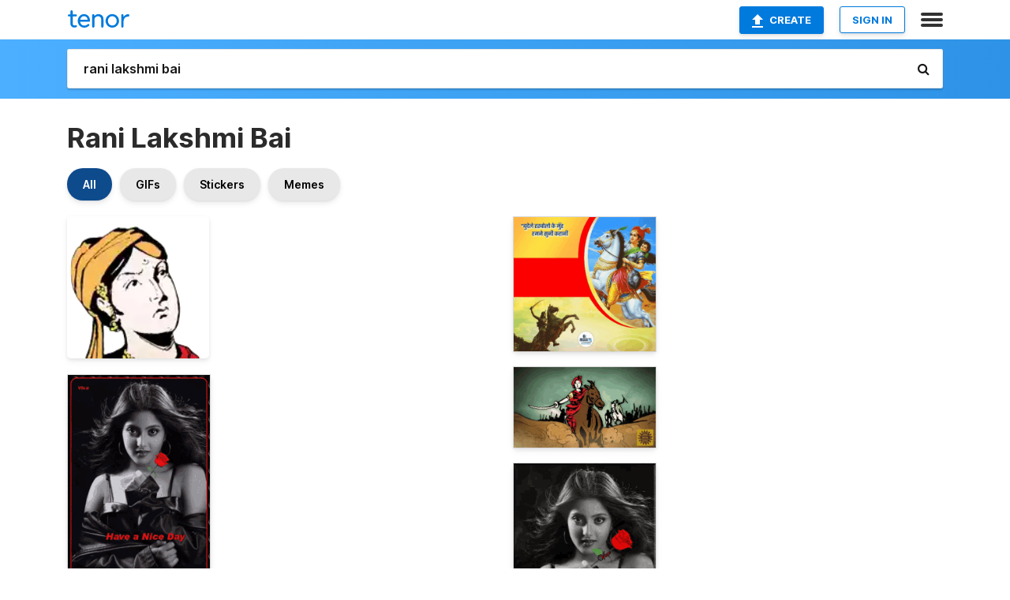

--- FILE ---
content_type: text/html; charset=utf-8
request_url: https://tenor.com/search/rani-lakshmi-bai-gifs
body_size: 30846
content:
<!DOCTYPE html>
<html lang="en" dir="ltr"><head><script id="data" type="text/x-cache" nonce="ZWIxNjlkNmMtNTNiNS00MzFlLTkyODMtYjAyYzZmYTRiZmU0">[base64]</script><title class="dynamic">Rani Lakshmi Bai GIFs | Tenor</title><link class="dynamic" rel="canonical" href="https://tenor.com/search/rani-lakshmi-bai-gifs"><meta class="dynamic" name="keywords" content="rani,lakshmi,bai,gifs,search,memes"><meta class="dynamic" name="description" content="With Tenor, maker of GIF Keyboard, add popular Rani Lakshmi Bai animated GIFs to your conversations. Share the best GIFs now &gt;&gt;&gt;"><meta class="dynamic" name="twitter:title" content="Rani Lakshmi Bai GIFs | Tenor"><meta class="dynamic" name="twitter:description" content="With Tenor, maker of GIF Keyboard, add popular Rani Lakshmi Bai animated GIFs to your conversations. Share the best GIFs now &gt;&gt;&gt;"><meta class="dynamic" name="twitter:site" content="@gifkeyboard"><meta class="dynamic" name="twitter:app:name:iphone" content="GIF Keyboard"><meta class="dynamic" name="twitter:app:name:ipad" content="GIF Keyboard"><meta class="dynamic" name="twitter:app:name:googleplay" content="GIF Keyboard"><meta class="dynamic" name="twitter:app:id:iphone" content="917932200"><meta class="dynamic" name="twitter:app:id:ipad" content="917932200"><meta class="dynamic" name="twitter:app:id:googleplay" content="com.riffsy.FBMGIFApp"><meta class="dynamic" property="al:ios:app_name" content="GIF Keyboard"><meta class="dynamic" property="al:ios:app_store_id" content="917932200"><meta class="dynamic" property="al:android:package" content="com.riffsy.FBMGIFApp"><meta class="dynamic" property="al:android:app_name" content="GIF Keyboard"><meta class="dynamic" property="fb:app_id" content="374882289330575"><meta class="dynamic" property="og:site_name" content="Tenor"><meta class="dynamic" property="og:title" content="Rani Lakshmi Bai GIFs | Tenor"><meta class="dynamic" name="robots" content="noindex"><meta class="dynamic" name="apple-itunes-app" content="app-id=917932200,app-argument=https://tenor.com/search/rani-lakshmi-bai-gifs"><meta class="dynamic" name="twitter:app:url:googleplay" content="riffsy://search/rani%20lakshmi%20bai"><meta class="dynamic" property="al:android:url" content="riffsy://search/rani%20lakshmi%20bai"><link class="dynamic" rel="alternate" href="android-app://com.riffsy.FBMGIFApp/riffsy/search/rani%20lakshmi%20bai"><meta name="twitter:image" content="https://media1.tenor.com/m/3a608N_aRJUAAAAC/grumpy-rani-lakshmi-bai.gif"><link rel="image_src" href="https://media1.tenor.com/m/3a608N_aRJUAAAAC/grumpy-rani-lakshmi-bai.gif"><meta class="dynamic" property="og:url" content="https://media1.tenor.com/m/3a608N_aRJUAAAAC/grumpy-rani-lakshmi-bai.gif"><meta class="dynamic" property="og:description" content="Click to view the GIF"><meta class="dynamic" property="og:type" content="website"><meta class="dynamic" property="og:image" content="https://media1.tenor.com/m/3a608N_aRJUAAAAC/grumpy-rani-lakshmi-bai.gif"><meta class="dynamic" property="og:image:type" content="image/gif"><meta class="dynamic" property="og:image:width" content="498"><meta class="dynamic" property="og:image:height" content="498"><meta class="dynamic" property="og:video" content="https://media.tenor.com/3a608N_aRJUAAAPo/grumpy-rani-lakshmi-bai.mp4"><meta class="dynamic" property="og:video:secure_url" content="https://media.tenor.com/3a608N_aRJUAAAPo/grumpy-rani-lakshmi-bai.mp4"><meta class="dynamic" property="og:video:type" content="video/mp4"><meta class="dynamic" property="og:video:width" content="640"><meta class="dynamic" property="og:video:height" content="640"><meta class="dynamic" property="og:video" content="https://media.tenor.com/3a608N_aRJUAAAPs/grumpy-rani-lakshmi-bai.webm"><meta class="dynamic" property="og:video:secure_url" content="https://media.tenor.com/3a608N_aRJUAAAPs/grumpy-rani-lakshmi-bai.webm"><meta class="dynamic" property="og:video:type" content="video/webm"><meta class="dynamic" property="og:video:width" content="640"><meta class="dynamic" property="og:video:height" content="640"><script class="dynamic" type="application/ld+json">{"@context":"http:\u002F\u002Fschema.org","@type":"Article","author":"AcK","creator":"AcK","headline":"Rani Lakshmi Bai GIFs | Tenor","name":"Rani Lakshmi Bai GIFs | Tenor","url":"https:\u002F\u002Ftenor.com\u002Fsearch\u002Frani-lakshmi-bai-gifs","mainEntityOfPage":"https:\u002F\u002Ftenor.com\u002Fsearch\u002Frani-lakshmi-bai-gifs","keywords":"rani,lakshmi,bai,gifs,search,memes","dateModified":"2022-08-13T16:31:56.528Z","datePublished":"2022-08-13T16:31:56.528Z","publisher":{"@context":"http:\u002F\u002Fschema.org","@type":"Organization","name":"Tenor","logo":{"@type":"ImageObject","url":"https:\u002F\u002Ftenor.com\u002Fassets\u002Fimg\u002Ftenor-app-icon.png"},"sameAs":["https:\u002F\u002Ftwitter.com\u002Fgifkeyboard","https:\u002F\u002Fwww.facebook.com\u002Ftenorapp\u002F","https:\u002F\u002Fwww.linkedin.com\u002Fcompany\u002Ftenorinc\u002F"]},"image":{"@context":"http:\u002F\u002Fschema.org","@type":"ImageObject","author":"AcK","creator":"AcK","name":"Rani Lakshmi Bai GIFs | Tenor","keywords":"rani,lakshmi,bai,gifs,search,memes","description":"With Tenor, maker of GIF Keyboard, add popular Rani Lakshmi Bai animated GIFs to your conversations. Share the best GIFs now \u003E\u003E\u003E","url":"https:\u002F\u002Ftenor.com\u002Fsearch\u002Frani-lakshmi-bai-gifs","contentUrl":"https:\u002F\u002Fmedia1.tenor.com\u002Fm\u002F3a608N_aRJUAAAAC\u002Fgrumpy-rani-lakshmi-bai.gif","thumbnailUrl":"https:\u002F\u002Fmedia.tenor.com\u002F3a608N_aRJUAAAAe\u002Fgrumpy-rani-lakshmi-bai.png","width":498,"height":498,"dateCreated":"2022-08-13T16:31:56.528Z","uploadDate":"2022-08-13T16:31:56.528Z","representativeOfPage":true},"video":{"@context":"http:\u002F\u002Fschema.org","@type":"VideoObject","author":"AcK","creator":"AcK","name":"Rani Lakshmi Bai GIFs | Tenor","keywords":"rani,lakshmi,bai,gifs,search,memes","description":"With Tenor, maker of GIF Keyboard, add popular Rani Lakshmi Bai animated GIFs to your conversations. Share the best GIFs now \u003E\u003E\u003E","url":"https:\u002F\u002Ftenor.com\u002Fsearch\u002Frani-lakshmi-bai-gifs","contentUrl":"https:\u002F\u002Fmedia.tenor.com\u002F3a608N_aRJUAAAPo\u002Fgrumpy-rani-lakshmi-bai.mp4","thumbnailUrl":"https:\u002F\u002Fmedia.tenor.com\u002F3a608N_aRJUAAAAe\u002Fgrumpy-rani-lakshmi-bai.png","width":640,"height":640,"dateCreated":"2022-08-13T16:31:56.528Z","uploadDate":"2022-08-13T16:31:56.528Z","duration":"PT0M5S"}}</script><link rel="preconnect" href="https://www.googletagmanager.com"><link rel="preconnect" href="https://www.google-analytics.com"><link rel="dns-prefetch" href="//media.tenor.com"><link rel="preconnect" href="https://media.tenor.com"><link rel="stylesheet" type="text/css" href="/assets/dist/main.min.css?release=r260116-1-master-85a2"><meta charset="UTF-8"><meta name="viewport" content="width=device-width, initial-scale=1"><link rel="manifest" href="/assets/manifest.json"><link rel="shortcut icon" type="image/png" href="/assets/img/favicon/favicon-16x16.png"><link rel="apple-touch-icon" sizes="57x57" href="/assets/img/favicon/apple-touch-icon-57x57.png"><link rel="apple-touch-icon" sizes="60x60" href="/assets/img/favicon/apple-touch-icon-60x60.png"><link rel="apple-touch-icon" sizes="72x72" href="/assets/img/favicon/apple-touch-icon-72x72.png"><link rel="icon" type="image/png" href="/assets/img/favicon/favicon-16x16.png" sizes="16x16"><link rel="icon" type="image/png" href="/assets/img/favicon/favicon-32x32.png" sizes="32x32"><link rel="search" type="application/opensearchdescription+xml" href="/opensearch.xml" title="Tenor"><link rel="alternate" hreflang="x-default" href="https://tenor.com/search/rani-lakshmi-bai-gifs"><link rel="alternate" hreflang="af" href="https://tenor.com/af/search/rani-lakshmi-bai-gifs"><link rel="alternate" hreflang="am" href="https://tenor.com/am/search/rani-lakshmi-bai-gifs"><link rel="alternate" hreflang="az" href="https://tenor.com/az/search/rani-lakshmi-bai-gifs"><link rel="alternate" hreflang="be" href="https://tenor.com/be/search/rani-lakshmi-bai-gifs"><link rel="alternate" hreflang="bg" href="https://tenor.com/bg/search/rani-lakshmi-bai-gifs"><link rel="alternate" hreflang="bn" href="https://tenor.com/bn/search/rani-lakshmi-bai-gifs"><link rel="alternate" hreflang="bs" href="https://tenor.com/bs/search/rani-lakshmi-bai-gifs"><link rel="alternate" hreflang="ca" href="https://tenor.com/ca/search/rani-lakshmi-bai-gifs"><link rel="alternate" hreflang="cs" href="https://tenor.com/cs/search/rani-lakshmi-bai-gifs"><link rel="alternate" hreflang="da" href="https://tenor.com/da/search/rani-lakshmi-bai-gifs"><link rel="alternate" hreflang="de" href="https://tenor.com/de/search/rani-lakshmi-bai-gifs"><link rel="alternate" hreflang="de-AT" href="https://tenor.com/de-AT/search/rani-lakshmi-bai-gifs"><link rel="alternate" hreflang="de-CH" href="https://tenor.com/de-CH/search/rani-lakshmi-bai-gifs"><link rel="alternate" hreflang="el" href="https://tenor.com/el/search/rani-lakshmi-bai-gifs"><link rel="alternate" hreflang="en-AU" href="https://tenor.com/en-AU/search/rani-lakshmi-bai-gifs"><link rel="alternate" hreflang="en-CA" href="https://tenor.com/en-CA/search/rani-lakshmi-bai-gifs"><link rel="alternate" hreflang="en-GB" href="https://tenor.com/en-GB/search/rani-lakshmi-bai-gifs"><link rel="alternate" hreflang="en-IE" href="https://tenor.com/en-IE/search/rani-lakshmi-bai-gifs"><link rel="alternate" hreflang="en-IN" href="https://tenor.com/en-IN/search/rani-lakshmi-bai-gifs"><link rel="alternate" hreflang="en-NZ" href="https://tenor.com/en-NZ/search/rani-lakshmi-bai-gifs"><link rel="alternate" hreflang="en-SG" href="https://tenor.com/en-SG/search/rani-lakshmi-bai-gifs"><link rel="alternate" hreflang="en-ZA" href="https://tenor.com/en-ZA/search/rani-lakshmi-bai-gifs"><link rel="alternate" hreflang="es" href="https://tenor.com/es/search/rani-lakshmi-bai-gifs"><link rel="alternate" hreflang="es-419" href="https://tenor.com/es-419/search/rani-lakshmi-bai-gifs"><link rel="alternate" hreflang="es-AR" href="https://tenor.com/es-AR/search/rani-lakshmi-bai-gifs"><link rel="alternate" hreflang="es-BO" href="https://tenor.com/es-BO/search/rani-lakshmi-bai-gifs"><link rel="alternate" hreflang="es-CL" href="https://tenor.com/es-CL/search/rani-lakshmi-bai-gifs"><link rel="alternate" hreflang="es-CO" href="https://tenor.com/es-CO/search/rani-lakshmi-bai-gifs"><link rel="alternate" hreflang="es-CR" href="https://tenor.com/es-CR/search/rani-lakshmi-bai-gifs"><link rel="alternate" hreflang="es-DO" href="https://tenor.com/es-DO/search/rani-lakshmi-bai-gifs"><link rel="alternate" hreflang="es-EC" href="https://tenor.com/es-EC/search/rani-lakshmi-bai-gifs"><link rel="alternate" hreflang="es-GT" href="https://tenor.com/es-GT/search/rani-lakshmi-bai-gifs"><link rel="alternate" hreflang="es-HN" href="https://tenor.com/es-HN/search/rani-lakshmi-bai-gifs"><link rel="alternate" hreflang="es-MX" href="https://tenor.com/es-MX/search/rani-lakshmi-bai-gifs"><link rel="alternate" hreflang="es-NI" href="https://tenor.com/es-NI/search/rani-lakshmi-bai-gifs"><link rel="alternate" hreflang="es-PA" href="https://tenor.com/es-PA/search/rani-lakshmi-bai-gifs"><link rel="alternate" hreflang="es-PE" href="https://tenor.com/es-PE/search/rani-lakshmi-bai-gifs"><link rel="alternate" hreflang="es-PR" href="https://tenor.com/es-PR/search/rani-lakshmi-bai-gifs"><link rel="alternate" hreflang="es-PY" href="https://tenor.com/es-PY/search/rani-lakshmi-bai-gifs"><link rel="alternate" hreflang="es-SV" href="https://tenor.com/es-SV/search/rani-lakshmi-bai-gifs"><link rel="alternate" hreflang="es-US" href="https://tenor.com/es-US/search/rani-lakshmi-bai-gifs"><link rel="alternate" hreflang="es-UY" href="https://tenor.com/es-UY/search/rani-lakshmi-bai-gifs"><link rel="alternate" hreflang="es-VE" href="https://tenor.com/es-VE/search/rani-lakshmi-bai-gifs"><link rel="alternate" hreflang="et" href="https://tenor.com/et/search/rani-lakshmi-bai-gifs"><link rel="alternate" hreflang="eu" href="https://tenor.com/eu/search/rani-lakshmi-bai-gifs"><link rel="alternate" hreflang="fi" href="https://tenor.com/fi/search/rani-lakshmi-bai-gifs"><link rel="alternate" hreflang="fil" href="https://tenor.com/fil/search/rani-lakshmi-bai-gifs"><link rel="alternate" hreflang="fr" href="https://tenor.com/fr/search/rani-lakshmi-bai-gifs"><link rel="alternate" hreflang="fr-CA" href="https://tenor.com/fr-CA/search/rani-lakshmi-bai-gifs"><link rel="alternate" hreflang="fr-CH" href="https://tenor.com/fr-CH/search/rani-lakshmi-bai-gifs"><link rel="alternate" hreflang="gl" href="https://tenor.com/gl/search/rani-lakshmi-bai-gifs"><link rel="alternate" hreflang="gu" href="https://tenor.com/gu/search/rani-lakshmi-bai-gifs"><link rel="alternate" hreflang="hi" href="https://tenor.com/hi/search/rani-lakshmi-bai-gifs"><link rel="alternate" hreflang="hr" href="https://tenor.com/hr/search/rani-lakshmi-bai-gifs"><link rel="alternate" hreflang="hu" href="https://tenor.com/hu/search/rani-lakshmi-bai-gifs"><link rel="alternate" hreflang="hy" href="https://tenor.com/hy/search/rani-lakshmi-bai-gifs"><link rel="alternate" hreflang="id" href="https://tenor.com/id/search/rani-lakshmi-bai-gifs"><link rel="alternate" hreflang="is" href="https://tenor.com/is/search/rani-lakshmi-bai-gifs"><link rel="alternate" hreflang="it" href="https://tenor.com/it/search/rani-lakshmi-bai-gifs"><link rel="alternate" hreflang="ja" href="https://tenor.com/ja/search/rani-lakshmi-bai-gifs"><link rel="alternate" hreflang="ka" href="https://tenor.com/ka/search/rani-lakshmi-bai-gifs"><link rel="alternate" hreflang="kk" href="https://tenor.com/kk/search/rani-lakshmi-bai-gifs"><link rel="alternate" hreflang="km" href="https://tenor.com/km/search/rani-lakshmi-bai-gifs"><link rel="alternate" hreflang="kn" href="https://tenor.com/kn/search/rani-lakshmi-bai-gifs"><link rel="alternate" hreflang="ko" href="https://tenor.com/ko/search/rani-lakshmi-bai-gifs"><link rel="alternate" hreflang="ky" href="https://tenor.com/ky/search/rani-lakshmi-bai-gifs"><link rel="alternate" hreflang="lo" href="https://tenor.com/lo/search/rani-lakshmi-bai-gifs"><link rel="alternate" hreflang="lt" href="https://tenor.com/lt/search/rani-lakshmi-bai-gifs"><link rel="alternate" hreflang="lv" href="https://tenor.com/lv/search/rani-lakshmi-bai-gifs"><link rel="alternate" hreflang="mk" href="https://tenor.com/mk/search/rani-lakshmi-bai-gifs"><link rel="alternate" hreflang="ml" href="https://tenor.com/ml/search/rani-lakshmi-bai-gifs"><link rel="alternate" hreflang="mn" href="https://tenor.com/mn/search/rani-lakshmi-bai-gifs"><link rel="alternate" hreflang="mo" href="https://tenor.com/mo/search/rani-lakshmi-bai-gifs"><link rel="alternate" hreflang="mr" href="https://tenor.com/mr/search/rani-lakshmi-bai-gifs"><link rel="alternate" hreflang="ms" href="https://tenor.com/ms/search/rani-lakshmi-bai-gifs"><link rel="alternate" hreflang="my" href="https://tenor.com/my/search/rani-lakshmi-bai-gifs"><link rel="alternate" hreflang="ne" href="https://tenor.com/ne/search/rani-lakshmi-bai-gifs"><link rel="alternate" hreflang="nl" href="https://tenor.com/nl/search/rani-lakshmi-bai-gifs"><link rel="alternate" hreflang="no" href="https://tenor.com/no/search/rani-lakshmi-bai-gifs"><link rel="alternate" hreflang="pa" href="https://tenor.com/pa/search/rani-lakshmi-bai-gifs"><link rel="alternate" hreflang="pl" href="https://tenor.com/pl/search/rani-lakshmi-bai-gifs"><link rel="alternate" hreflang="pt" href="https://tenor.com/pt/search/rani-lakshmi-bai-gifs"><link rel="alternate" hreflang="pt-BR" href="https://tenor.com/pt-BR/search/rani-lakshmi-bai-gifs"><link rel="alternate" hreflang="pt-PT" href="https://tenor.com/pt-PT/search/rani-lakshmi-bai-gifs"><link rel="alternate" hreflang="ro" href="https://tenor.com/ro/search/rani-lakshmi-bai-gifs"><link rel="alternate" hreflang="ru" href="https://tenor.com/ru/search/rani-lakshmi-bai-gifs"><link rel="alternate" hreflang="si" href="https://tenor.com/si/search/rani-lakshmi-bai-gifs"><link rel="alternate" hreflang="sk" href="https://tenor.com/sk/search/rani-lakshmi-bai-gifs"><link rel="alternate" hreflang="sl" href="https://tenor.com/sl/search/rani-lakshmi-bai-gifs"><link rel="alternate" hreflang="sq" href="https://tenor.com/sq/search/rani-lakshmi-bai-gifs"><link rel="alternate" hreflang="sr" href="https://tenor.com/sr/search/rani-lakshmi-bai-gifs"><link rel="alternate" hreflang="sr-Latn" href="https://tenor.com/sr-Latn/search/rani-lakshmi-bai-gifs"><link rel="alternate" hreflang="sv" href="https://tenor.com/sv/search/rani-lakshmi-bai-gifs"><link rel="alternate" hreflang="sw" href="https://tenor.com/sw/search/rani-lakshmi-bai-gifs"><link rel="alternate" hreflang="ta" href="https://tenor.com/ta/search/rani-lakshmi-bai-gifs"><link rel="alternate" hreflang="te" href="https://tenor.com/te/search/rani-lakshmi-bai-gifs"><link rel="alternate" hreflang="th" href="https://tenor.com/th/search/rani-lakshmi-bai-gifs"><link rel="alternate" hreflang="tl" href="https://tenor.com/tl/search/rani-lakshmi-bai-gifs"><link rel="alternate" hreflang="tr" href="https://tenor.com/tr/search/rani-lakshmi-bai-gifs"><link rel="alternate" hreflang="uk" href="https://tenor.com/uk/search/rani-lakshmi-bai-gifs"><link rel="alternate" hreflang="uz" href="https://tenor.com/uz/search/rani-lakshmi-bai-gifs"><link rel="alternate" hreflang="vi" href="https://tenor.com/vi/search/rani-lakshmi-bai-gifs"><link rel="alternate" hreflang="zh-CN" href="https://tenor.com/zh-CN/search/rani-lakshmi-bai-gifs"><link rel="alternate" hreflang="zh-HK" href="https://tenor.com/zh-HK/search/rani-lakshmi-bai-gifs"><link rel="alternate" hreflang="zh-TW" href="https://tenor.com/zh-TW/search/rani-lakshmi-bai-gifs"><link rel="alternate" hreflang="zu" href="https://tenor.com/zu/search/rani-lakshmi-bai-gifs"></head><body><script async type="text/javascript" src="/assets/dist/main.min.js?release=r260116-1-master-85a2" fetchpriority="high"></script><div id="root"><div class="BaseApp"><div class="Banner TOSBanner hidden"><div class="container"><span class="iconfont-remove" aria-hidden="true"></span>We&#039;ve updated our <span class="linkElements"><a href="/legal-terms" rel="noopener">Terms of Service</a> and <a href="https://policies.google.com/privacy?hl=en" rel="noopener">Privacy Policy</a></span>. By continuing you agree to Tenor&#039;s <span class="linkElements"><a href="/legal-terms" rel="noopener">Terms of Service</a> and <a href="https://policies.google.com/privacy?hl=en" rel="noopener">Privacy Policy</a></span>.</div></div><div class="Banner LanguageBanner hidden"><div class="container"><span class="iconfont-remove" aria-hidden="true"></span><div>Tenor.com has been translated based on your browser&#039;s language setting. If you want to change the language, click <span class="linkElements"><button>here</button></span>.</div></div></div><nav class="NavBar"><div class="container"><span itemscope itemtype="http://schema.org/Organization"><a class="navbar-brand" itemProp="url" href="/"><img src="/assets/img/tenor-logo.svg" width="80" height="22" alt="Tenor logo" itemprop="logo"></a></span><div class="nav-buttons"><div class="account-buttons"><a class="button upload-button" href="/gif-maker?utm_source=nav-bar&amp;utm_medium=internal&amp;utm_campaign=gif-maker-entrypoints"><img src="/assets/icons/upload-icon.svg" width="14" height="17" alt="Upload icon">Create</a><button class="white-button">SIGN IN</button></div><span class=" ToggleMenu"><span class="menu-button navicon-button x ToggleMenu-button"><div class="navicon"></div></span><div class="animated NavMenu"><div class="section"><div class="header">Products</div><ul><li><a href="https://apps.apple.com/app/apple-store/id917932200?pt=39040802&amp;ct=NavGifKeyboard&amp;mt=8" rel="noopener">GIF Keyboard</a></li><li><a href="https://play.google.com/store/apps/details?id=com.riffsy.FBMGIFApp" rel="noopener">Android</a></li><li><a href="/contentpartners">Content Partners</a></li></ul></div><div class="section"><div class="header">Explore</div><ul><li><button>Language</button></li><li><a href="/reactions">Reaction GIFs</a></li><li><a href="/explore">Explore GIFs</a></li></ul></div><div class="section"><div class="header">Company</div><ul><li><a href="/press">Press</a></li><li><a href="https://blog.tenor.com/" rel="noopener">Blog</a></li><li><a href="https://support.google.com/tenor" rel="noopener">FAQ</a></li><li><a href="/legal-terms">Terms and Privacy</a></li><li><a href="/assets/dist/licenses.txt" rel="noopener">Website Licenses</a></li><li><a href="https://support.google.com/tenor/gethelp?hl=en" rel="noopener">Contact Us</a></li></ul></div><div class="section"><div class="header">API</div><ul><li><a href="/gifapi" rel="noopener">Tenor GIF API</a></li><li><a href="https://developers.google.com/tenor/guides/endpoints" rel="noopener">GIF API Documentation</a></li></ul></div></div></span></div></div></nav><div class="TopBarComponent TopSearchBar"><div class="TopBar"><div class="container"><a class="navbar-brand" itemProp="url" href="/"><img src="/assets/img/tenor-logo-white.svg" width="80" height="22" alt="Tenor logo" itemprop="logo"></a><div class="search-bar-wrapper"><form class="SearchBar"><input name="q" value="rani lakshmi bai" placeholder="Search for GIFs and Stickers" autocomplete="off"><span class="iconfont-search" aria-hidden="true"></span></form></div></div></div></div><div class="SearchPage container page"><!--!--><div class="gallery-container" itemscope itemtype="http://schema.org/ImageGallery"><meta itemprop="url" content="https://tenor.com/search/rani-lakshmi-bai-gifs"><meta itemprop="mainEntityOfPage" content="https://tenor.com/search/rani-lakshmi-bai-gifs"><meta itemprop="keywords" content="rani,lakshmi,bai,gifs,search,memes"><meta itemprop="headline" content="Rani Lakshmi Bai GIFs | Tenor"><meta itemprop="name" content="Rani Lakshmi Bai GIFs | Tenor"><h1>Rani Lakshmi Bai</h1><div class="search"><div class="UniversalSearchFormatToggle"><a class="UniversalSearchFormatToggleButton selected" href="/search/rani-lakshmi-bai-gifs">All</a><a class="UniversalSearchFormatToggleButton" href="/search/rani-lakshmi-bai-gifs?format=gifs">GIFs</a><a class="UniversalSearchFormatToggleButton" href="/search/rani-lakshmi-bai-gifs?format=stickers">Stickers</a><a class="UniversalSearchFormatToggleButton" href="/search/rani-lakshmi-bai-gifs?format=memes">Memes</a></div><div class="UniversalGifList" style="height:3798.873150105709px;"><div class="column"><figure class="UniversalGifListItem clickable" data-index="0" data-width="220" data-height="220" style="top:0px;"><a href="/view/grumpy-rani-lakshmi-bai-amar-chitra-katha-annoyed-irritated-gif-26464696"><div class="Sticker"><img src="https://media.tenor.com/3a608N_aRJUAAAAm/grumpy-rani-lakshmi-bai.webp" width="180" height="180" alt="a drawing of a woman wearing a yellow turban" loading="lazy"></div><div class="overlay"></div></a><figcaption class="tags"><ul><li><a href="/search/grumpy-gifs">#grumpy</a></li><li><a href="/search/rani-lakshmi-bai-gifs">#Rani-Lakshmi-Bai</a></li></ul></figcaption><!--!--></figure><figure class="UniversalGifListItem clickable" data-index="3" data-width="220" data-height="326" style="top:200px;"><a href="/view/szép-napot-képek-gif-25945267"><div class="Gif"><picture><source media="(max-width:840px)" type="image/webp" srcset="https://media.tenor.com/Ic3NN0DLdwUAAAA1/sz%C3%A9p-napot-k%C3%A9pek.webp 136w"><img src="https://media.tenor.com/Ic3NN0DLdwUAAAAM/sz%C3%A9p-napot-k%C3%A9pek.gif" width="180" height="266.72727272727275" alt="a black and white photo of a woman holding a red rose with the words have a nice day below her" loading="lazy"></picture></div><div class="overlay"></div></a><div class="actions"><span class="GifFavButton FavButton" aria-hidden="true"></span></div><figcaption class="tags"><ul><li><a href="/search/szép-napot-képek-gifs">#Szép-Napot-Képek</a></li></ul></figcaption><!--!--></figure><figure class="UniversalGifListItem clickable" data-index="5" data-width="220" data-height="89" style="top:486.72727272727275px;"><a href="/view/kangana-kangana-ranaut-manikarnika-on-my-way-on-the-way-gif-17642931"><div class="Gif"><picture><source type="video/mp4" srcset="https://media.tenor.com/pyclPubJVyAAAAP1/kangana-kangana-ranaut.mp4 320w"><source media="(max-width:840px)" type="image/webp" srcset="https://media.tenor.com/pyclPubJVyAAAAA1/kangana-kangana-ranaut.webp 200w"><img src="https://media.tenor.com/pyclPubJVyAAAAAM/kangana-kangana-ranaut.gif" width="180" height="72.81818181818183" alt="a woman in a white dress is riding a white horse ." loading="lazy"></picture></div><div class="overlay"></div></a><div class="actions"><span class="GifFavButton FavButton" aria-hidden="true"></span></div><figcaption class="tags"><ul><li><a href="/search/kangana-gifs">#kangana</a></li><li><a href="/search/kangana-ranaut-gifs">#Kangana-Ranaut</a></li></ul></figcaption><!--!--></figure><figure class="UniversalGifListItem clickable" data-index="6" data-width="220" data-height="220" style="top:579.5454545454546px;"><a href="/view/how-many-of-you-will-fight-along-with-me-rani-lakshmi-bai-amar-chitra-katha-who-can-join-me-in-the-fight-who-can-fight-the-battle-along-with-me-gif-26464692"><div class="Sticker"><img src="https://media.tenor.com/c6dhvKKghDkAAAAm/how-many-of-you-will-fight-along-with-me-rani-lakshmi-bai.webp" width="180" height="180" alt="a cartoon drawing of a woman wearing a turban and a red scarf" loading="lazy"></div><div class="overlay"></div></a><figcaption class="tags"><ul></ul></figcaption><!--!--></figure><figure class="UniversalGifListItem clickable" data-index="9" data-width="220" data-height="124" style="top:779.5454545454546px;"><a href="/view/kangana-ranaut-kangana-manikarnika-jhansi-ki-rani-rani-laxmi-bai-gif-17631694"><div class="Gif"><picture><source type="video/mp4" srcset="https://media.tenor.com/m9AQPW8QXPsAAAP1/kangana-ranaut-kangana.mp4 320w"><source media="(max-width:840px)" type="image/webp" srcset="https://media.tenor.com/m9AQPW8QXPsAAAA1/kangana-ranaut-kangana.webp 200w"><img src="https://media.tenor.com/m9AQPW8QXPsAAAAM/kangana-ranaut-kangana.gif" width="180" height="101.45454545454547" alt="a woman in a yellow saree is holding a sword in her hand ." loading="lazy"></picture></div><div class="overlay"></div></a><div class="actions"><span class="GifFavButton FavButton" aria-hidden="true"></span></div><figcaption class="tags"><ul><li><a href="/search/kangana-ranaut-gifs">#Kangana-Ranaut</a></li><li><a href="/search/kangana-gifs">#kangana</a></li></ul></figcaption><!--!--></figure><figure class="UniversalGifListItem clickable" data-index="12" data-width="220" data-height="91" style="top:901.0000000000001px;"><a href="/view/kangana-kangana-ranaut-fake-laugh-fake-smile-manikarnika-gif-17702357"><div class="Gif"><picture><source type="video/mp4" srcset="https://media.tenor.com/oh27DUQ0_8oAAAP1/kangana-kangana-ranaut.mp4 320w"><source media="(max-width:840px)" type="image/webp" srcset="https://media.tenor.com/oh27DUQ0_8oAAAA1/kangana-kangana-ranaut.webp 200w"><img src="https://media.tenor.com/oh27DUQ0_8oAAAAM/kangana-kangana-ranaut.gif" width="180" height="74.45454545454545" alt="a woman with curly hair is wearing a white dress and a pearl necklace ." loading="lazy"></picture></div><div class="overlay"></div></a><div class="actions"><span class="GifFavButton FavButton" aria-hidden="true"></span></div><figcaption class="tags"><ul><li><a href="/search/kangana-gifs">#kangana</a></li><li><a href="/search/kangana-ranaut-gifs">#Kangana-Ranaut</a></li></ul></figcaption><!--!--></figure><figure class="UniversalGifListItem clickable" data-index="13" data-width="220" data-height="92" style="top:995.4545454545456px;"><a href="/view/kangana-kangana-ranaut-manikarnika-warrior-queen-of-jhansi-jhansi-ki-rani-lakshmi-bai-gif-17719937"><div class="Gif"><picture><source type="video/mp4" srcset="https://media.tenor.com/vDe7b_aiyHIAAAP1/kangana-kangana-ranaut.mp4 320w"><source media="(max-width:840px)" type="image/webp" srcset="https://media.tenor.com/vDe7b_aiyHIAAAA1/kangana-kangana-ranaut.webp 200w"><img src="https://media.tenor.com/vDe7b_aiyHIAAAAM/kangana-kangana-ranaut.gif" width="180" height="75.27272727272728" alt="a woman with a flower in her hair is being held by a man in a gold suit" loading="lazy"></picture></div><div class="overlay"></div></a><div class="actions"><span class="GifFavButton FavButton" aria-hidden="true"></span></div><figcaption class="tags"><ul><li><a href="/search/kangana-gifs">#kangana</a></li><li><a href="/search/kangana-ranaut-gifs">#Kangana-Ranaut</a></li></ul></figcaption><!--!--></figure><figure class="UniversalGifListItem clickable" data-index="14" data-width="220" data-height="164" style="top:1090.727272727273px;"><a href="/view/kangana-kangana-ranaut-manikarnika-warrior-queen-of-jhansi-jhansi-ki-rani-lakshmi-bai-gif-17710915"><div class="Gif"><picture><source type="video/mp4" srcset="https://media.tenor.com/aYKNkrm0IuEAAAP1/kangana-kangana-ranaut.mp4 320w"><source media="(max-width:840px)" type="image/webp" srcset="https://media.tenor.com/aYKNkrm0IuEAAAA1/kangana-kangana-ranaut.webp 200w"><img src="https://media.tenor.com/aYKNkrm0IuEAAAAM/kangana-kangana-ranaut.gif" width="180" height="134.1818181818182" alt="a woman wearing a nose ring and a necklace smiles" loading="lazy"></picture></div><div class="overlay"></div></a><div class="actions"><span class="GifFavButton FavButton" aria-hidden="true"></span></div><figcaption class="tags"><ul><li><a href="/search/kangana-gifs">#kangana</a></li><li><a href="/search/kangana-ranaut-gifs">#Kangana-Ranaut</a></li></ul></figcaption><!--!--></figure><figure class="UniversalGifListItem clickable" data-index="16" data-width="516" data-height="715" style="top:1244.9090909090912px;"><a href="/gif-maker?utm_source=search-page&amp;utm_medium=internal&amp;utm_campaign=gif-maker-entrypoints"><div class="Gif Card" style="font-size:12.47093023255814px;height:249.4186046511628px;"><div class="header"><p>Click here</p><p>to upload to Tenor</p></div><picture><source type="video/mp4" srcset="/assets/img/gif-maker-entrypoints/search-entrypoint-optimized.mp4 516w"><source type="image/webp" srcset="/assets/img/gif-maker-entrypoints/search-entrypoint-optimized.webp 516w"><img src="/assets/img/gif-maker-entrypoints/search-entrypoint-optimized.gif" width="180" height="146.51162790697674" loading="lazy"></picture><div class="footer"><p>Upload your own GIFs</p></div></div><div class="overlay"></div></a><figcaption class="tags"><ul></ul></figcaption><!--!--></figure><figure class="UniversalGifListItem clickable" data-index="20" data-width="220" data-height="124" style="top:1514.3276955602541px;"><a href="/view/how-many-of-you-will-fight-along-with-me-rani-lakshmi-bai-amar-chitra-katha-who-can-join-me-in-the-fight-who-can-fight-the-battle-along-with-me-gif-26464643"><div class="Gif"><picture><source type="video/mp4" srcset="https://media.tenor.com/sVM3_GqAl_wAAAP1/how-many-of-you-will-fight-along-with-me-rani-lakshmi-bai.mp4 232w"><source media="(max-width:840px)" type="image/webp" srcset="https://media.tenor.com/sVM3_GqAl_wAAAA1/how-many-of-you-will-fight-along-with-me-rani-lakshmi-bai.webp 200w"><img src="https://media.tenor.com/sVM3_GqAl_wAAAAM/how-many-of-you-will-fight-along-with-me-rani-lakshmi-bai.gif" width="180" height="101.45454545454547" alt="a cartoon drawing of a woman with a yellow turban and a tree in the background" loading="lazy"></picture></div><div class="overlay"></div></a><div class="actions"><span class="GifFavButton FavButton" aria-hidden="true"></span></div><figcaption class="tags"><ul></ul></figcaption><!--!--></figure><figure class="UniversalGifListItem clickable" data-index="22" data-width="220" data-height="93" style="top:1635.7822410147996px;"><a href="/view/kangana-kangana-ranaut-manikarnika-queen-of-jhansi-warrior-rani-laxmi-bai-gif-17652079"><div class="Gif"><picture><source type="video/mp4" srcset="https://media.tenor.com/yy6faYsPCgQAAAP1/kangana-kangana-ranaut.mp4 320w"><source media="(max-width:840px)" type="image/webp" srcset="https://media.tenor.com/yy6faYsPCgQAAAA1/kangana-kangana-ranaut.webp 200w"><img src="https://media.tenor.com/yy6faYsPCgQAAAAM/kangana-kangana-ranaut.gif" width="180" height="76.0909090909091" alt="a woman in a blue shirt is holding a bow and arrow in a field" loading="lazy"></picture></div><div class="overlay"></div></a><div class="actions"><span class="GifFavButton FavButton" aria-hidden="true"></span></div><figcaption class="tags"><ul><li><a href="/search/kangana-gifs">#kangana</a></li><li><a href="/search/kangana-ranaut-gifs">#Kangana-Ranaut</a></li></ul></figcaption><!--!--></figure><figure class="UniversalGifListItem clickable" data-index="24" data-width="220" data-height="91" style="top:1731.8731501057086px;"><a href="/view/kangana-ranaut-kangana-manikarnika-warrior-queen-of-jhansi-bollywood-actress-movies-gif-17703358"><div class="Gif"><picture><source type="video/mp4" srcset="https://media.tenor.com/gCPnfNrbsncAAAP1/kangana-ranaut-kangana.mp4 320w"><source media="(max-width:840px)" type="image/webp" srcset="https://media.tenor.com/gCPnfNrbsncAAAA1/kangana-ranaut-kangana.webp 200w"><img src="https://media.tenor.com/gCPnfNrbsncAAAAM/kangana-ranaut-kangana.gif" width="180" height="74.45454545454545" alt="a close up of a woman &#039;s face with a red dot on her forehead" loading="lazy"></picture></div><div class="overlay"></div></a><div class="actions"><span class="GifFavButton FavButton" aria-hidden="true"></span></div><figcaption class="tags"><ul><li><a href="/search/kangana-ranaut-gifs">#Kangana-Ranaut</a></li><li><a href="/search/kangana-gifs">#kangana</a></li></ul></figcaption><!--!--></figure><figure class="UniversalGifListItem clickable" data-index="26" data-width="220" data-height="91" style="top:1826.3276955602541px;"><a href="/view/kangana-ranaut-kangana-manikarnika-warrior-queen-of-jhansi-jhansi-ki-rani-lakshmi-bai-gif-17710932"><div class="Gif"><picture><source media="(max-width:840px)" type="image/webp" srcset="https://media.tenor.com/vMQgXNBdVykAAAA1/kangana-ranaut-kangana.webp 200w"><img src="https://media.tenor.com/vMQgXNBdVykAAAAM/kangana-ranaut-kangana.gif" width="180" height="74.45454545454545" alt="a woman with a bindi on her forehead smiles" loading="lazy"></picture></div><div class="overlay"></div></a><div class="actions"><span class="GifFavButton FavButton" aria-hidden="true"></span></div><figcaption class="tags"><ul><li><a href="/search/kangana-ranaut-gifs">#Kangana-Ranaut</a></li><li><a href="/search/kangana-gifs">#kangana</a></li></ul></figcaption><!--!--></figure><figure class="UniversalGifListItem clickable" data-index="28" data-width="220" data-height="127" style="top:1920.7822410147996px;"><a href="/view/kangana-kangana-ranaut-manikarnika-the-queen-of-jhansi-jhansi-ki-rani-lakshmi-bai-bollywood-actress-movies-queen-gif-18050877"><div class="Gif"><picture><source type="video/mp4" srcset="https://media.tenor.com/GL6-DhzgMqkAAAP1/kangana-kangana-ranaut.mp4 320w"><source media="(max-width:840px)" type="image/webp" srcset="https://media.tenor.com/GL6-DhzgMqkAAAA1/kangana-kangana-ranaut.webp 200w"><img src="https://media.tenor.com/GL6-DhzgMqkAAAAM/kangana-kangana-ranaut.gif" width="180" height="103.90909090909092" alt="a woman in a white saree is waving her hand and the word stfu is above her" loading="lazy"></picture></div><div class="overlay"></div></a><div class="actions"><span class="GifFavButton FavButton" aria-hidden="true"></span></div><figcaption class="tags"><ul><li><a href="/search/kangana-gifs">#kangana</a></li><li><a href="/search/kangana-ranaut-gifs">#Kangana-Ranaut</a></li></ul></figcaption><!--!--></figure><figure class="UniversalGifListItem clickable" data-index="30" data-width="220" data-height="149" style="top:2044.6913319238906px;"><a href="/view/kangana-kangana-ranaut-manikarnika-warrior-queen-of-jhansi-jhansi-ki-rani-lakshmi-bai-gif-17719938"><div class="Gif"><picture><source type="video/mp4" srcset="https://media.tenor.com/l1oeD7f4_sQAAAP1/kangana-kangana-ranaut.mp4 288w"><source media="(max-width:840px)" type="image/webp" srcset="https://media.tenor.com/l1oeD7f4_sQAAAA1/kangana-kangana-ranaut.webp 200w"><img src="https://media.tenor.com/l1oeD7f4_sQAAAAM/kangana-kangana-ranaut.gif" width="180" height="121.90909090909092" alt="a woman with a red dot on her forehead is wearing a necklace" loading="lazy"></picture></div><div class="overlay"></div></a><div class="actions"><span class="GifFavButton FavButton" aria-hidden="true"></span></div><figcaption class="tags"><ul><li><a href="/search/kangana-gifs">#kangana</a></li><li><a href="/search/kangana-ranaut-gifs">#Kangana-Ranaut</a></li></ul></figcaption><!--!--></figure><figure class="UniversalGifListItem clickable" data-index="31" data-width="220" data-height="91" style="top:2186.6004228329816px;"><a href="/view/kangana-kangana-ranaut-manikarnika-warrior-queen-of-jhansi-jhansi-ki-rani-lakshmi-bai-gif-17719936"><div class="Gif"><picture><source type="video/mp4" srcset="https://media.tenor.com/nbWt31pD_pQAAAP1/kangana-kangana-ranaut.mp4 320w"><source media="(max-width:840px)" type="image/webp" srcset="https://media.tenor.com/nbWt31pD_pQAAAA1/kangana-kangana-ranaut.webp 200w"><img src="https://media.tenor.com/nbWt31pD_pQAAAAM/kangana-kangana-ranaut.gif" width="180" height="74.45454545454545" alt="a close up of a woman &#039;s face with a bindi on her forehead" loading="lazy"></picture></div><div class="overlay"></div></a><div class="actions"><span class="GifFavButton FavButton" aria-hidden="true"></span></div><figcaption class="tags"><ul><li><a href="/search/kangana-gifs">#kangana</a></li><li><a href="/search/kangana-ranaut-gifs">#Kangana-Ranaut</a></li></ul></figcaption><!--!--></figure><figure class="UniversalGifListItem clickable" data-index="33" data-width="165" data-height="221" style="top:2281.054968287527px;"><a href="/view/वीरांगना-रानी-लक्ष्मीबाई-झांसी-साम्राज्य-की-रानी-अदम्य-साहस-शौर्य-gif-2902066806219070677"><div class="Gif"><picture><source type="video/mp4" srcset="https://media.tenor.com/KEY2Ymsj3NUAAAP1/%E0%A4%B5%E0%A5%80%E0%A4%B0%E0%A4%BE%E0%A4%82%E0%A4%97%E0%A4%A8%E0%A4%BE-%E0%A4%B0%E0%A4%BE%E0%A4%A8%E0%A5%80-%E0%A4%B2%E0%A4%95%E0%A5%8D%E0%A4%B7%E0%A5%8D%E0%A4%AE%E0%A5%80%E0%A4%AC%E0%A4%BE%E0%A4%88.mp4 240w"><source media="(max-width:840px)" type="image/webp" srcset="https://media.tenor.com/KEY2Ymsj3NUAAAA1/%E0%A4%B5%E0%A5%80%E0%A4%B0%E0%A4%BE%E0%A4%82%E0%A4%97%E0%A4%A8%E0%A4%BE-%E0%A4%B0%E0%A4%BE%E0%A4%A8%E0%A5%80-%E0%A4%B2%E0%A4%95%E0%A5%8D%E0%A4%B7%E0%A5%8D%E0%A4%AE%E0%A5%80%E0%A4%AC%E0%A4%BE%E0%A4%88.webp 150w"><img src="https://media.tenor.com/KEY2Ymsj3NUAAAAM/%E0%A4%B5%E0%A5%80%E0%A4%B0%E0%A4%BE%E0%A4%82%E0%A4%97%E0%A4%A8%E0%A4%BE-%E0%A4%B0%E0%A4%BE%E0%A4%A8%E0%A5%80-%E0%A4%B2%E0%A4%95%E0%A5%8D%E0%A4%B7%E0%A5%8D%E0%A4%AE%E0%A5%80%E0%A4%AC%E0%A4%BE%E0%A4%88.gif" width="180" height="241.09090909090907" alt="a poster with a man on a horse and the name prashant gangwani" loading="lazy"></picture></div><div class="overlay"></div></a><div class="actions"><span class="GifFavButton FavButton" aria-hidden="true"></span></div><figcaption class="tags"><ul><li><a href="/search/वीरांगना-gifs">#वीरांगना</a></li><li><a href="/search/रानी-लक्ष्मीबाई-gifs">#रानी-लक्ष्मीबाई</a></li></ul></figcaption><!--!--></figure><figure class="UniversalGifListItem clickable" data-index="36" data-width="220" data-height="124" style="top:2542.145877378436px;"><a href="/view/kangana-kangana-ranaut-bollywood-manikarnika-bollywood-actress-gif-17650715"><div class="Gif"><picture><source type="video/mp4" srcset="https://media.tenor.com/LVpZMkk5XxoAAAP1/kangana-kangana-ranaut.mp4 320w"><source media="(max-width:840px)" type="image/webp" srcset="https://media.tenor.com/LVpZMkk5XxoAAAA1/kangana-kangana-ranaut.webp 200w"><img src="https://media.tenor.com/LVpZMkk5XxoAAAAM/kangana-kangana-ranaut.gif" width="180" height="101.45454545454547" alt="a woman in a red dress is standing in a dark room holding a flower in her hand ." loading="lazy"></picture></div><div class="overlay"></div></a><div class="actions"><span class="GifFavButton FavButton" aria-hidden="true"></span></div><figcaption class="tags"><ul><li><a href="/search/kangana-gifs">#kangana</a></li><li><a href="/search/kangana-ranaut-gifs">#Kangana-Ranaut</a></li><li><a href="/search/bollywood-gifs">#bollywood</a></li></ul></figcaption><!--!--></figure><figure class="UniversalGifListItem clickable" data-index="38" data-width="220" data-height="291" style="top:2663.6004228329816px;"><a href="/view/jhalkaribai-asurharsh-gif-19289543"><div class="Gif"><picture><source media="(max-width:840px)" type="image/webp" srcset="https://media.tenor.com/-DPbj0fTyMoAAAA1/jhalkaribai-asurharsh.webp 152w"><img src="https://media.tenor.com/-DPbj0fTyMoAAAAM/jhalkaribai-asurharsh.gif" width="180" height="238.0909090909091" alt="a postage stamp from india shows a man on a horse with a sword" loading="lazy"></picture></div><div class="overlay"></div></a><div class="actions"><span class="GifFavButton FavButton" aria-hidden="true"></span></div><figcaption class="tags"><ul><li><a href="/search/jhalkaribai-gifs">#jhalkaribai</a></li><li><a href="/search/asurharsh-gifs">#asurharsh</a></li></ul></figcaption><!--!--></figure><figure class="UniversalGifListItem clickable" data-index="40" data-width="220" data-height="94" style="top:2921.6913319238906px;"><a href="/view/kangana-kangana-ranaut-manikarnika-manikarnika-the-queen-of-jhansi-warrior-queen-of-jhansi-gif-17721996"><div class="Gif"><picture><source type="video/mp4" srcset="https://media.tenor.com/VGTrF3j4mVgAAAP1/kangana-kangana-ranaut.mp4 320w"><source media="(max-width:840px)" type="image/webp" srcset="https://media.tenor.com/VGTrF3j4mVgAAAA1/kangana-kangana-ranaut.webp 200w"><img src="https://media.tenor.com/VGTrF3j4mVgAAAAM/kangana-kangana-ranaut.gif" width="180" height="76.90909090909092" alt="a close up of a woman &#039;s face with a man standing in the background" loading="lazy"></picture></div><div class="overlay"></div></a><div class="actions"><span class="GifFavButton FavButton" aria-hidden="true"></span></div><figcaption class="tags"><ul><li><a href="/search/kangana-gifs">#kangana</a></li><li><a href="/search/kangana-ranaut-gifs">#Kangana-Ranaut</a></li></ul></figcaption><!--!--></figure><figure class="UniversalGifListItem clickable" data-index="42" data-width="220" data-height="124" style="top:3018.6004228329816px;"><a href="/view/i-will-not-give-up-my-jhansi-rani-lakshmi-bai-amar-chitra-katha-i-will-not-let-go-of-jhansi-i-will-not-give-away-my-city-gif-26464641"><div class="Gif"><picture><source media="(max-width:840px)" type="image/webp" srcset="https://media.tenor.com/abBVoX7SWHwAAAA1/i-will-not-give-up-my-jhansi-rani-lakshmi-bai.webp 200w"><img src="https://media.tenor.com/abBVoX7SWHwAAAAM/i-will-not-give-up-my-jhansi-rani-lakshmi-bai.gif" width="180" height="101.45454545454547" alt="a cartoon of people shaking hands with a speech bubble that says &quot; i will not give up my jhansi &quot;" loading="lazy"></picture></div><div class="overlay"></div></a><div class="actions"><span class="GifFavButton FavButton" aria-hidden="true"></span></div><figcaption class="tags"><ul><li><a href="/search/i-will-not-give-up-my-jhansi-gifs">#I-Will-Not-Give-Up-My-Jhansi</a></li></ul></figcaption><!--!--></figure><figure class="UniversalGifListItem clickable" data-index="43" data-width="220" data-height="124" style="top:3140.054968287527px;"><a href="/view/charge-rani-lakshmi-bai-amar-chitra-katha-launch-the-attack-march-on-gif-26464646"><div class="Gif"><picture><source media="(max-width:840px)" type="image/webp" srcset="https://media.tenor.com/7TrrywspuKkAAAA1/charge-rani-lakshmi-bai.webp 200w"><img src="https://media.tenor.com/7TrrywspuKkAAAAM/charge-rani-lakshmi-bai.gif" width="180" height="101.45454545454547" alt="a drawing of a man riding a horse with the words amar chitra katha on the bottom right" loading="lazy"></picture></div><div class="overlay"></div></a><div class="actions"><span class="GifFavButton FavButton" aria-hidden="true"></span></div><figcaption class="tags"><ul><li><a href="/search/charge-gifs">#charge</a></li><li><a href="/search/rani-lakshmi-bai-gifs">#Rani-Lakshmi-Bai</a></li></ul></figcaption><!--!--></figure><figure class="UniversalGifListItem clickable" data-index="45" data-width="220" data-height="134" style="top:3261.5095137420726px;"><a href="/view/नारी-शक्ति-तुम-महान-हो-gif-12011789"><div class="Gif"><picture><source type="video/mp4" srcset="https://media.tenor.com/OBLbUVn-2wcAAAP1/%E0%A4%A8%E0%A4%BE%E0%A4%B0%E0%A5%80-%E0%A4%B6%E0%A4%95%E0%A5%8D%E0%A4%A4%E0%A4%BF.mp4 318w"><source media="(max-width:840px)" type="image/webp" srcset="https://media.tenor.com/OBLbUVn-2wcAAAA1/%E0%A4%A8%E0%A4%BE%E0%A4%B0%E0%A5%80-%E0%A4%B6%E0%A4%95%E0%A5%8D%E0%A4%A4%E0%A4%BF.webp 200w"><img src="https://media.tenor.com/OBLbUVn-2wcAAAAM/%E0%A4%A8%E0%A4%BE%E0%A4%B0%E0%A5%80-%E0%A4%B6%E0%A4%95%E0%A5%8D%E0%A4%A4%E0%A4%BF.gif" width="180" height="109.63636363636364" alt="a woman wearing a turban is talking to a man in a crowd in a foreign language" loading="lazy"></picture></div><div class="overlay"></div></a><div class="actions"><span class="GifFavButton FavButton" aria-hidden="true"></span></div><figcaption class="tags"><ul><li><a href="/search/नारी-gifs">#नारी</a></li><li><a href="/search/शक्ति-gifs">#शक्ति</a></li><li><a href="/search/तुम-gifs">#तुम</a></li><li><a href="/search/महान-gifs">#महान</a></li></ul></figcaption><!--!--></figure><figure class="UniversalGifListItem clickable" data-index="47" data-width="220" data-height="124" style="top:3391.145877378436px;"><a href="/view/ready-to-attack-rani-lakshmi-bai-amar-chitra-katha-launch-the-attack-raiding-the-enemy-gif-26464639"><div class="Gif"><picture><source media="(max-width:840px)" type="image/webp" srcset="https://media.tenor.com/-KgCLmovf9cAAAA1/ready-to-attack-rani-lakshmi-bai.webp 200w"><img src="https://media.tenor.com/-KgCLmovf9cAAAAM/ready-to-attack-rani-lakshmi-bai.gif" width="180" height="101.45454545454547" alt="a drawing of a man riding a horse with a sword in his hand and the words amar chitra katha on the bottom" loading="lazy"></picture></div><div class="overlay"></div></a><div class="actions"><span class="GifFavButton FavButton" aria-hidden="true"></span></div><figcaption class="tags"><ul><li><a href="/search/ready-to-attack-gifs">#Ready-To-Attack</a></li></ul></figcaption><!--!--></figure><figure class="UniversalGifListItem clickable" data-index="48" data-width="220" data-height="92" style="top:3512.6004228329816px;"><a href="/view/kangana-ranaut-kangana-manikarnika-manikarnika-the-queen-of-jhansi-warrior-queen-of-jhansi-gif-17722312"><div class="Gif"><picture><source type="video/mp4" srcset="https://media.tenor.com/-CjNANeUiIMAAAP1/kangana-ranaut-kangana.mp4 288w"><source media="(max-width:840px)" type="image/webp" srcset="https://media.tenor.com/-CjNANeUiIMAAAA1/kangana-ranaut-kangana.webp 200w"><img src="https://media.tenor.com/-CjNANeUiIMAAAAM/kangana-ranaut-kangana.gif" width="180" height="75.27272727272728" alt="a close up of a woman &#039;s face with a caption in a foreign language ." loading="lazy"></picture></div><div class="overlay"></div></a><div class="actions"><span class="GifFavButton FavButton" aria-hidden="true"></span></div><figcaption class="tags"><ul><li><a href="/search/kangana-ranaut-gifs">#Kangana-Ranaut</a></li><li><a href="/search/kangana-gifs">#kangana</a></li></ul></figcaption><!--!--></figure></div><div class="column"><figure class="UniversalGifListItem clickable" data-index="1" data-width="220" data-height="208" style="top:0px;"><a href="/view/horse-freedom-fighter-ashwanisharmagif-gif-17557630"><div class="Gif"><picture><source media="(max-width:840px)" type="image/webp" srcset="https://media.tenor.com/2Vcs_Bk9I8AAAAA1/horse-freedom.webp 200w"><img src="https://media.tenor.com/2Vcs_Bk9I8AAAAAM/horse-freedom.gif" width="180" height="170.1818181818182" alt="a painting of a woman riding a horse with a child on her back" loading="lazy"></picture></div><div class="overlay"></div></a><div class="actions"><span class="GifFavButton FavButton" aria-hidden="true"></span></div><figcaption class="tags"><ul><li><a href="/search/horse-gifs">#Horse</a></li><li><a href="/search/freedom-gifs">#Freedom</a></li><li><a href="/search/fighter-gifs">#Fighter</a></li></ul></figcaption><!--!--></figure><figure class="UniversalGifListItem clickable" data-index="2" data-width="220" data-height="124" style="top:190.1818181818182px;"><a href="/view/ready-to-attack-rani-lakshmi-bai-amar-chitra-katha-launch-the-attack-raiding-the-enemy-gif-26464649"><div class="Gif"><picture><source type="video/mp4" srcset="https://media.tenor.com/8K990rkhgSIAAAP1/ready-to-attack-rani-lakshmi-bai.mp4 258w"><source media="(max-width:840px)" type="image/webp" srcset="https://media.tenor.com/8K990rkhgSIAAAA1/ready-to-attack-rani-lakshmi-bai.webp 200w"><img src="https://media.tenor.com/8K990rkhgSIAAAAM/ready-to-attack-rani-lakshmi-bai.gif" width="180" height="101.45454545454547" alt="a cartoon drawing of a woman riding a horse with a sword" loading="lazy"></picture></div><div class="overlay"></div></a><div class="actions"><span class="GifFavButton FavButton" aria-hidden="true"></span></div><figcaption class="tags"><ul><li><a href="/search/ready-to-attack-gifs">#Ready-To-Attack</a></li></ul></figcaption><!--!--></figure><figure class="UniversalGifListItem clickable" data-index="4" data-width="220" data-height="331" style="top:311.6363636363636px;"><a href="/view/neked-gif-22417215"><div class="Gif"><picture><source type="video/mp4" srcset="https://media.tenor.com/3uVh0LpG-j4AAAP1/neked.mp4 232w"><source media="(max-width:840px)" type="image/webp" srcset="https://media.tenor.com/3uVh0LpG-j4AAAA1/neked.webp 134w"><img src="https://media.tenor.com/3uVh0LpG-j4AAAAM/neked.gif" width="180" height="270.8181818181818" alt="a black and white photo of a woman with a red rose and the words just for you below her" loading="lazy"></picture></div><div class="overlay"></div></a><div class="actions"><span class="GifFavButton FavButton" aria-hidden="true"></span></div><figcaption class="tags"><ul><li><a href="/search/neked-gifs">#neked</a></li></ul></figcaption><!--!--></figure><figure class="UniversalGifListItem clickable" data-index="7" data-width="220" data-height="92" style="top:602.4545454545455px;"><a href="/view/kangana-kangana-ranaut-bollywood-bollywood-actress-movies-manikarnika-gif-17777216"><div class="Gif"><picture><source type="video/mp4" srcset="https://media.tenor.com/BCEH1xF_2ZkAAAP1/kangana-kangana-ranaut.mp4 320w"><source media="(max-width:840px)" type="image/webp" srcset="https://media.tenor.com/BCEH1xF_2ZkAAAA1/kangana-kangana-ranaut.webp 200w"><img src="https://media.tenor.com/BCEH1xF_2ZkAAAAM/kangana-kangana-ranaut.gif" width="180" height="75.27272727272728" alt="a woman with a red dot on her forehead is wearing a necklace and earrings" loading="lazy"></picture></div><div class="overlay"></div></a><div class="actions"><span class="GifFavButton FavButton" aria-hidden="true"></span></div><figcaption class="tags"><ul><li><a href="/search/kangana-gifs">#kangana</a></li><li><a href="/search/kangana-ranaut-gifs">#Kangana-Ranaut</a></li><li><a href="/search/bollywood-gifs">#Bollywood</a></li></ul></figcaption><!--!--></figure><figure class="UniversalGifListItem clickable" data-index="8" data-width="220" data-height="92" style="top:697.7272727272727px;"><a href="/view/kangana-kangana-ranaut-bollywood-bollywood-actress-movies-manikarnika-gif-17777217"><div class="Gif"><picture><source type="video/mp4" srcset="https://media.tenor.com/wBXgJyk2XAgAAAP1/kangana-kangana-ranaut.mp4 320w"><source media="(max-width:840px)" type="image/webp" srcset="https://media.tenor.com/wBXgJyk2XAgAAAA1/kangana-kangana-ranaut.webp 200w"><img src="https://media.tenor.com/wBXgJyk2XAgAAAAM/kangana-kangana-ranaut.gif" width="180" height="75.27272727272728" alt="a woman is holding a child in her arms with a caption in a foreign language" loading="lazy"></picture></div><div class="overlay"></div></a><div class="actions"><span class="GifFavButton FavButton" aria-hidden="true"></span></div><figcaption class="tags"><ul><li><a href="/search/kangana-gifs">#kangana</a></li><li><a href="/search/kangana-ranaut-gifs">#Kangana-Ranaut</a></li><li><a href="/search/bollywood-gifs">#Bollywood</a></li></ul></figcaption><!--!--></figure><figure class="UniversalGifListItem clickable" data-index="10" data-width="220" data-height="91" style="top:793px;"><a href="/view/kangana-kangana-ranaut-manikarnika-warrior-queen-of-jhansi-jhansi-ki-rani-lakshmi-bai-gif-17710917"><div class="Gif"><picture><source type="video/mp4" srcset="https://media.tenor.com/XpVAeNJUv7cAAAP1/kangana-kangana-ranaut.mp4 320w"><source media="(max-width:840px)" type="image/webp" srcset="https://media.tenor.com/XpVAeNJUv7cAAAA1/kangana-kangana-ranaut.webp 200w"><img src="https://media.tenor.com/XpVAeNJUv7cAAAAM/kangana-kangana-ranaut.gif" width="180" height="74.45454545454545" alt="a woman with a flower in her hair is sitting in front of a mirror" loading="lazy"></picture></div><div class="overlay"></div></a><div class="actions"><span class="GifFavButton FavButton" aria-hidden="true"></span></div><figcaption class="tags"><ul><li><a href="/search/kangana-gifs">#kangana</a></li><li><a href="/search/kangana-ranaut-gifs">#Kangana-Ranaut</a></li></ul></figcaption><!--!--></figure><figure class="UniversalGifListItem clickable" data-index="11" data-width="220" data-height="331" style="top:887.4545454545455px;"><a href="/view/hétvége-gif-26168169"><div class="Gif"><picture><source type="video/mp4" srcset="https://media.tenor.com/VOe69j3HKwcAAAP1/h%C3%A9tv%C3%A9ge.mp4 258w"><source media="(max-width:840px)" type="image/webp" srcset="https://media.tenor.com/VOe69j3HKwcAAAA1/h%C3%A9tv%C3%A9ge.webp 134w"><img src="https://media.tenor.com/VOe69j3HKwcAAAAM/h%C3%A9tv%C3%A9ge.gif" width="180" height="270.8181818181818" alt="a black and white photo of a woman holding a rose and the words happy weekend on the bottom" loading="lazy"></picture></div><div class="overlay"></div></a><div class="actions"><span class="GifFavButton FavButton" aria-hidden="true"></span></div><figcaption class="tags"><ul><li><a href="/search/hétvége-gifs">#hétvége</a></li></ul></figcaption><!--!--></figure><figure class="UniversalGifListItem clickable" data-index="15" data-width="220" data-height="94" style="top:1178.2727272727273px;"><a href="/view/kangana-kangana-ranaut-manikarnika-warrior-queen-of-jhansi-jhansi-ki-rani-laxmi-bai-gif-17665507"><div class="Gif"><picture><source type="video/mp4" srcset="https://media.tenor.com/Jo_dA2RTftEAAAP1/kangana-kangana-ranaut.mp4 320w"><source media="(max-width:840px)" type="image/webp" srcset="https://media.tenor.com/Jo_dA2RTftEAAAA1/kangana-kangana-ranaut.webp 200w"><img src="https://media.tenor.com/Jo_dA2RTftEAAAAM/kangana-kangana-ranaut.gif" width="180" height="76.90909090909092" alt="a close up of a woman &#039;s face with the words excuse me behind her" loading="lazy"></picture></div><div class="overlay"></div></a><div class="actions"><span class="GifFavButton FavButton" aria-hidden="true"></span></div><figcaption class="tags"><ul><li><a href="/search/kangana-gifs">#kangana</a></li><li><a href="/search/kangana-ranaut-gifs">#Kangana-Ranaut</a></li></ul></figcaption><!--!--></figure><figure class="UniversalGifListItem clickable" data-index="17" data-width="220" data-height="91" style="top:1275.1818181818182px;"><a href="/view/kangana-ranaut-kangana-manikarnika-manikarnika-the-queen-of-jhansi-warrior-queen-of-jhansi-gif-17697175"><div class="Gif"><picture><source type="video/mp4" srcset="https://media.tenor.com/v6ip2wzSukUAAAP1/kangana-ranaut-kangana.mp4 320w"><source media="(max-width:840px)" type="image/webp" srcset="https://media.tenor.com/v6ip2wzSukUAAAA1/kangana-ranaut-kangana.webp 200w"><img src="https://media.tenor.com/v6ip2wzSukUAAAAM/kangana-ranaut-kangana.gif" width="180" height="74.45454545454545" alt="a woman with curly hair is smiling and the word hey is on the bottom" loading="lazy"></picture></div><div class="overlay"></div></a><div class="actions"><span class="GifFavButton FavButton" aria-hidden="true"></span></div><figcaption class="tags"><ul><li><a href="/search/kangana-ranaut-gifs">#Kangana-Ranaut</a></li><li><a href="/search/kangana-gifs">#kangana</a></li></ul></figcaption><!--!--></figure><figure class="UniversalGifListItem clickable" data-index="18" data-width="220" data-height="91" style="top:1369.6363636363637px;"><a href="/view/kangana-kangana-ranaut-manikarnika-warrior-queen-of-jhansi-jhansi-ki-rani-lakshmi-bai-gif-17710914"><div class="Gif"><picture><source type="video/mp4" srcset="https://media.tenor.com/2bs89aFEEXUAAAP1/kangana-kangana-ranaut.mp4 320w"><source media="(max-width:840px)" type="image/webp" srcset="https://media.tenor.com/2bs89aFEEXUAAAA1/kangana-kangana-ranaut.webp 200w"><img src="https://media.tenor.com/2bs89aFEEXUAAAAM/kangana-kangana-ranaut.gif" width="180" height="74.45454545454545" alt="a woman in a wedding dress says okay while looking at a man" loading="lazy"></picture></div><div class="overlay"></div></a><div class="actions"><span class="GifFavButton FavButton" aria-hidden="true"></span></div><figcaption class="tags"><ul><li><a href="/search/kangana-gifs">#kangana</a></li><li><a href="/search/kangana-ranaut-gifs">#Kangana-Ranaut</a></li></ul></figcaption><!--!--></figure><figure class="UniversalGifListItem clickable" data-index="19" data-width="220" data-height="91" style="top:1464.0909090909092px;"><a href="/view/kangana-kangana-ranaut-manikarnika-warrior-queen-of-jhansi-jhansi-ki-rani-lakshmi-bai-gif-17710916"><div class="Gif"><picture><source type="video/mp4" srcset="https://media.tenor.com/_3ozVm49fj0AAAP1/kangana-kangana-ranaut.mp4 320w"><source media="(max-width:840px)" type="image/webp" srcset="https://media.tenor.com/_3ozVm49fj0AAAA1/kangana-kangana-ranaut.webp 200w"><img src="https://media.tenor.com/_3ozVm49fj0AAAAM/kangana-kangana-ranaut.gif" width="180" height="74.45454545454545" alt="a group of people are standing in front of a river" loading="lazy"></picture></div><div class="overlay"></div></a><div class="actions"><span class="GifFavButton FavButton" aria-hidden="true"></span></div><figcaption class="tags"><ul><li><a href="/search/kangana-gifs">#kangana</a></li><li><a href="/search/kangana-ranaut-gifs">#Kangana-Ranaut</a></li></ul></figcaption><!--!--></figure><figure class="UniversalGifListItem clickable" data-index="21" data-width="220" data-height="90" style="top:1558.5454545454547px;"><a href="/view/kangana-kangana-ranaut-bollywood-manikarnika-bollywood-actress-gif-17371352"><div class="Gif"><picture><source type="video/mp4" srcset="https://media.tenor.com/gi3SzuuMV8oAAAP1/kangana-kangana-ranaut.mp4 320w"><source media="(max-width:840px)" type="image/webp" srcset="https://media.tenor.com/gi3SzuuMV8oAAAA1/kangana-kangana-ranaut.webp 200w"><img src="https://media.tenor.com/gi3SzuuMV8oAAAAM/kangana-kangana-ranaut.gif" width="180" height="73.63636363636364" alt="a large group of people on horses in a field with the words &quot; this means war &quot; below them" loading="lazy"></picture></div><div class="overlay"></div></a><div class="actions"><span class="GifFavButton FavButton" aria-hidden="true"></span></div><figcaption class="tags"><ul><li><a href="/search/kangana-gifs">#kangana</a></li><li><a href="/search/kangana-ranaut-gifs">#Kangana-Ranaut</a></li><li><a href="/search/bollywood-gifs">#bollywood</a></li></ul></figcaption><!--!--></figure><figure class="UniversalGifListItem clickable" data-index="23" data-width="220" data-height="92" style="top:1652.1818181818185px;"><a href="/view/kangana-kangana-ranaut-manikarnika-warrior-queen-of-jhansi-jhansi-ki-rani-lakshmi-bai-gif-17719935"><div class="Gif"><picture><source type="video/mp4" srcset="https://media.tenor.com/uPwgg6xZmPkAAAP1/kangana-kangana-ranaut.mp4 320w"><source media="(max-width:840px)" type="image/webp" srcset="https://media.tenor.com/uPwgg6xZmPkAAAA1/kangana-kangana-ranaut.webp 200w"><img src="https://media.tenor.com/uPwgg6xZmPkAAAAM/kangana-kangana-ranaut.gif" width="180" height="75.27272727272728" alt="a woman in a white dress is sitting on a wooden chair" loading="lazy"></picture></div><div class="overlay"></div></a><div class="actions"><span class="GifFavButton FavButton" aria-hidden="true"></span></div><figcaption class="tags"><ul><li><a href="/search/kangana-gifs">#kangana</a></li><li><a href="/search/kangana-ranaut-gifs">#Kangana-Ranaut</a></li></ul></figcaption><!--!--></figure><figure class="UniversalGifListItem clickable" data-index="25" data-width="220" data-height="92" style="top:1747.4545454545457px;"><a href="/view/kangana-kangana-ranaut-manikarnika-warrior-queen-of-jhansi-jhansi-ki-rani-lakshmi-bai-gif-17719934"><div class="Gif"><picture><source media="(max-width:840px)" type="image/webp" srcset="https://media.tenor.com/R49H3So4w1cAAAA1/kangana-kangana-ranaut.webp 200w"><img src="https://media.tenor.com/R49H3So4w1cAAAAM/kangana-kangana-ranaut.gif" width="180" height="75.27272727272728" alt="a close up of a woman wearing a white dress and jewelry" loading="lazy"></picture></div><div class="overlay"></div></a><div class="actions"><span class="GifFavButton FavButton" aria-hidden="true"></span></div><figcaption class="tags"><ul><li><a href="/search/kangana-gifs">#kangana</a></li><li><a href="/search/kangana-ranaut-gifs">#Kangana-Ranaut</a></li></ul></figcaption><!--!--></figure><figure class="UniversalGifListItem clickable" data-index="27" data-width="220" data-height="171" style="top:1842.727272727273px;"><a href="/view/kangana-ranaut-kangana-manikarnika-manikarnika-the-queen-of-jhansi-bollywood-gif-17934511"><div class="Gif"><picture><source type="video/mp4" srcset="https://media.tenor.com/_tUoHgVV-9sAAAP1/kangana-ranaut-kangana.mp4 320w"><source media="(max-width:840px)" type="image/webp" srcset="https://media.tenor.com/_tUoHgVV-9sAAAA1/kangana-ranaut-kangana.webp 200w"><img src="https://media.tenor.com/_tUoHgVV-9sAAAAM/kangana-ranaut-kangana.gif" width="180" height="139.9090909090909" alt="a woman with a nose ring is wearing a yellow sari" loading="lazy"></picture></div><div class="overlay"></div></a><div class="actions"><span class="GifFavButton FavButton" aria-hidden="true"></span></div><figcaption class="tags"><ul><li><a href="/search/kangana-ranaut-gifs">#Kangana-Ranaut</a></li><li><a href="/search/kangana-gifs">#kangana</a></li></ul></figcaption><!--!--></figure><figure class="UniversalGifListItem clickable" data-index="29" data-width="220" data-height="220" style="top:2002.636363636364px;"><a href="/view/grumpy-rani-lakshmi-bai-amar-chitra-katha-annoyed-irritated-gif-26464648"><div class="Gif"><picture><source media="(max-width:840px)" type="video/mp4" srcset="https://media.tenor.com/8pREFwk31L0AAAP1/grumpy-rani-lakshmi-bai.mp4 186w"><source media="(max-width:840px)" type="image/webp" srcset="https://media.tenor.com/8pREFwk31L0AAAA1/grumpy-rani-lakshmi-bai.webp 200w"><img src="https://media.tenor.com/8pREFwk31L0AAAAM/grumpy-rani-lakshmi-bai.gif" width="180" height="180" alt="a drawing of a woman with the words amar chitra katha written on the bottom" loading="lazy"></picture></div><div class="overlay"></div></a><div class="actions"><span class="GifFavButton FavButton" aria-hidden="true"></span></div><figcaption class="tags"><ul><li><a href="/search/grumpy-gifs">#grumpy</a></li><li><a href="/search/rani-lakshmi-bai-gifs">#Rani-Lakshmi-Bai</a></li></ul></figcaption><!--!--></figure><figure class="UniversalGifListItem clickable" data-index="32" data-width="220" data-height="220" style="top:2202.636363636364px;"><a href="/view/i-refuse-rani-lakshmi-bai-amar-chitra-katha-i-decline-i-reject-gif-26464691"><div class="Sticker"><img src="https://media.tenor.com/FSzxdcqDSIUAAAAm/i-refuse-rani-lakshmi-bai.webp" width="180" height="180" alt="a woman with a yellow speech bubble that says 101" loading="lazy"></div><div class="overlay"></div></a><figcaption class="tags"><ul><li><a href="/search/i-refuse-gifs">#I-Refuse</a></li><li><a href="/search/rani-lakshmi-bai-gifs">#Rani-Lakshmi-Bai</a></li></ul></figcaption><!--!--></figure><figure class="UniversalGifListItem clickable" data-index="34" data-width="220" data-height="91" style="top:2402.636363636364px;"><a href="/view/kangana-ranaut-kangana-manikarnika-warrior-queen-of-jhansi-jhansi-ki-rani-lakshmi-bai-gif-17702790"><div class="Gif"><picture><source type="video/mp4" srcset="https://media.tenor.com/ReyN8OecanQAAAP1/kangana-ranaut-kangana.mp4 320w"><source media="(max-width:840px)" type="image/webp" srcset="https://media.tenor.com/ReyN8OecanQAAAA1/kangana-ranaut-kangana.webp 200w"><img src="https://media.tenor.com/ReyN8OecanQAAAAM/kangana-ranaut-kangana.gif" width="180" height="74.45454545454545" alt="a man and a woman are looking at each other . the woman has a nose ring ." loading="lazy"></picture></div><div class="overlay"></div></a><div class="actions"><span class="GifFavButton FavButton" aria-hidden="true"></span></div><figcaption class="tags"><ul><li><a href="/search/kangana-ranaut-gifs">#Kangana-Ranaut</a></li><li><a href="/search/kangana-gifs">#kangana</a></li></ul></figcaption><!--!--></figure><figure class="UniversalGifListItem clickable" data-index="35" data-width="220" data-height="127" style="top:2497.0909090909095px;"><a href="/view/kangana-kangana-ranaut-manikarnika-the-queen-of-jhansi-manikarnika-chup-gif-18050897"><div class="Gif"><picture><source type="video/mp4" srcset="https://media.tenor.com/hOs4DOZXP4oAAAP1/kangana-kangana-ranaut.mp4 320w"><source media="(max-width:840px)" type="image/webp" srcset="https://media.tenor.com/hOs4DOZXP4oAAAA1/kangana-kangana-ranaut.webp 200w"><img src="https://media.tenor.com/hOs4DOZXP4oAAAAM/kangana-kangana-ranaut.gif" width="180" height="103.90909090909092" alt="Kangana Kangana Ranaut GIF" loading="lazy"></picture></div><div class="overlay"></div></a><div class="actions"><span class="GifFavButton FavButton" aria-hidden="true"></span></div><figcaption class="tags"><ul><li><a href="/search/kangana-gifs">#kangana</a></li><li><a href="/search/kangana-ranaut-gifs">#Kangana-Ranaut</a></li></ul></figcaption><!--!--></figure><figure class="UniversalGifListItem clickable" data-index="37" data-width="220" data-height="320" style="top:2621.0000000000005px;"><a href="/view/jhalkaribai-asurharsh-gif-19292469"><div class="Gif"><picture><source media="(max-width:840px)" type="image/webp" srcset="https://media.tenor.com/Mz9uv60sFUQAAAA1/jhalkaribai-asurharsh.webp 138w"><img src="https://media.tenor.com/Mz9uv60sFUQAAAAM/jhalkaribai-asurharsh.gif" width="180" height="261.8181818181818" alt="a statue of a man riding on the back of a horse with a sword" loading="lazy"></picture></div><div class="overlay"></div></a><div class="actions"><span class="GifFavButton FavButton" aria-hidden="true"></span></div><figcaption class="tags"><ul><li><a href="/search/jhalkaribai-gifs">#jhalkaribai</a></li><li><a href="/search/asurharsh-gifs">#asurharsh</a></li></ul></figcaption><!--!--></figure><figure class="UniversalGifListItem clickable" data-index="39" data-width="220" data-height="105" style="top:2902.8181818181824px;"><a href="/view/kangana-ranaut-kangana-manikarnika-manikarnika-the-queen-of-jhansi-jhansi-ki-rani-lakshmi-bai-gif-17935217"><div class="Gif"><picture><source media="(max-width:840px)" type="image/webp" srcset="https://media.tenor.com/gZ13hXaTp1UAAAA1/kangana-ranaut-kangana.webp 200w"><img src="https://media.tenor.com/gZ13hXaTp1UAAAAM/kangana-ranaut-kangana.gif" width="180" height="85.90909090909092" alt="a woman with a nose ring and a flower in her hair looks sad" loading="lazy"></picture></div><div class="overlay"></div></a><div class="actions"><span class="GifFavButton FavButton" aria-hidden="true"></span></div><figcaption class="tags"><ul><li><a href="/search/kangana-ranaut-gifs">#Kangana-Ranaut</a></li><li><a href="/search/kangana-gifs">#kangana</a></li></ul></figcaption><!--!--></figure><figure class="UniversalGifListItem clickable" data-index="41" data-width="220" data-height="154" style="top:3008.7272727272734px;"><a href="/view/नारी-शक्ति-तू-महान-हो-gif-12011781"><div class="Gif"><picture><source type="video/mp4" srcset="https://media.tenor.com/wW-bjSkBtmEAAAP1/%E0%A4%A8%E0%A4%BE%E0%A4%B0%E0%A5%80-%E0%A4%B6%E0%A4%95%E0%A5%8D%E0%A4%A4%E0%A4%BF.mp4 278w"><source media="(max-width:840px)" type="image/webp" srcset="https://media.tenor.com/wW-bjSkBtmEAAAA1/%E0%A4%A8%E0%A4%BE%E0%A4%B0%E0%A5%80-%E0%A4%B6%E0%A4%95%E0%A5%8D%E0%A4%A4%E0%A4%BF.webp 200w"><img src="https://media.tenor.com/wW-bjSkBtmEAAAAM/%E0%A4%A8%E0%A4%BE%E0%A4%B0%E0%A5%80-%E0%A4%B6%E0%A4%95%E0%A5%8D%E0%A4%A4%E0%A4%BF.gif" width="180" height="126.00000000000001" alt="a woman wearing a nose ring is pointing at the camera ." loading="lazy"></picture></div><div class="overlay"></div></a><div class="actions"><span class="GifFavButton FavButton" aria-hidden="true"></span></div><figcaption class="tags"><ul><li><a href="/search/नारी-gifs">#नारी</a></li><li><a href="/search/शक्ति-gifs">#शक्ति</a></li><li><a href="/search/तू-gifs">#तू</a></li><li><a href="/search/महान-gifs">#महान</a></li></ul></figcaption><!--!--></figure><figure class="UniversalGifListItem clickable" data-index="44" data-width="220" data-height="220" style="top:3154.7272727272734px;"><a href="/view/spying-with-binoculars-rani-lakshmi-bai-amar-chitra-katha-look-through-binoculars-observing-gif-26464690"><div class="Sticker"><img src="https://media.tenor.com/B2_r2767YVoAAAAm/spying-with-binoculars-rani-lakshmi-bai.webp" width="180" height="180" alt="a woman in a red shirt looks through a telescope" loading="lazy"></div><div class="overlay"></div></a><figcaption class="tags"><ul><li><a href="/search/spying-with-binoculars-gifs">#Spying-With-Binoculars</a></li></ul></figcaption><!--!--></figure><figure class="UniversalGifListItem clickable" data-index="46" data-width="220" data-height="220" style="top:3354.7272727272734px;"><a href="/view/kangana-kangana-ranaut-manikarnika-omg-oh-my-god-gif-17630808"><div class="Gif"><picture><source media="(max-width:840px)" type="video/mp4" srcset="https://media.tenor.com/Ssu-dYodwhgAAAP1/kangana-kangana-ranaut.mp4 166w"><source media="(max-width:840px)" type="image/webp" srcset="https://media.tenor.com/Ssu-dYodwhgAAAA1/kangana-kangana-ranaut.webp 180w"><img src="https://media.tenor.com/Ssu-dYodwhgAAAAM/kangana-kangana-ranaut.gif" width="180" height="180" alt="a woman wearing a nose ring and a necklace ." loading="lazy"></picture></div><div class="overlay"></div></a><div class="actions"><span class="GifFavButton FavButton" aria-hidden="true"></span></div><figcaption class="tags"><ul><li><a href="/search/kangana-gifs">#kangana</a></li><li><a href="/search/kangana-ranaut-gifs">#Kangana-Ranaut</a></li></ul></figcaption><!--!--></figure><figure class="UniversalGifListItem clickable" data-index="49" data-width="220" data-height="124" style="top:3554.7272727272734px;"><a href="/view/we-need-your-help-amar-chitra-katha-can-you-please-help-us-please-help-us-rani-of-jhansi-gif-26464642"><div class="Gif"><picture><source media="(max-width:840px)" type="image/webp" srcset="https://media.tenor.com/DYuRY7le2QIAAAA1/we-need-your-help-amar-chitra-katha.webp 200w"><img src="https://media.tenor.com/DYuRY7le2QIAAAAM/we-need-your-help-amar-chitra-katha.gif" width="180" height="101.45454545454547" alt="a cartoon of a man talking to a woman with a yellow speech bubble saying we need your help" loading="lazy"></picture></div><div class="overlay"></div></a><div class="actions"><span class="GifFavButton FavButton" aria-hidden="true"></span></div><figcaption class="tags"><ul><li><a href="/search/we-need-your-help-gifs">#We-Need-Your-Help</a></li></ul></figcaption><!--!--></figure></div><script type="text/javascript" nonce="ZWIxNjlkNmMtNTNiNS00MzFlLTkyODMtYjAyYzZmYTRiZmU0">/*! For license information please see inlineMathService.min.js.LICENSE.txt */
(()=>{"use strict";let t=!1,i=!1,e=!1;function s(){t=window.innerWidth<=840,i=/iphone|ipod|ipad/i.test(window.navigator.userAgent)&&!window.MSStream,e=/Chrome/.test(window.navigator.userAgent)}window.addEventListener("resize",function(){s()}),s();const n=Object.freeze({GIF:"gif",MEME:"meme",STICKER:"sticker"});class o{element;staticColumns;showShareCount;isUniversalGifList;DEFAULT_WIDTH;y;containerWidth;numColumns;i;colNum;currentColumnIdx;minBottomY;maxBottomY;columnTailItems;spacing;borderLeft;borderRight;paddingLeft;paddingRight;paddingTop;paddingBottom;constructor({element:t,staticColumns:i,showShareCount:e,isUniversalGifList:s}){this.element=t,this.staticColumns=i,this.showShareCount=e,this.isUniversalGifList=s,this.DEFAULT_WIDTH=1===this.staticColumns?200:400,this.y=0,this.containerWidth=0,this.numColumns=0,this.i=0,this.colNum=0,this.currentColumnIdx=0,this.minBottomY=0,this.maxBottomY=0,this.columnTailItems=[],this.spacing=10,this.borderLeft=0,this.borderRight=0,this.paddingLeft=0,this.paddingRight=0,this.paddingTop=0,this.paddingBottom=0,this.resetVars()}resetVars(){this.y=0,this.spacing=t?10:20;const i=this.element?window.getComputedStyle(this.element):null;for(this.paddingLeft=i?parseInt(i.getPropertyValue("padding-left")):0,this.paddingRight=i?parseInt(i.getPropertyValue("padding-right")):0,this.paddingTop=i?parseInt(i.getPropertyValue("padding-top")):0,this.paddingBottom=i?parseInt(i.getPropertyValue("padding-bottom")):0,this.borderLeft=i?parseInt(i.getPropertyValue("border-left-width")):0,this.borderRight=i?parseInt(i.getPropertyValue("border-right-width")):0,this.containerWidth=this.element&&this.element.offsetWidth?this.element.offsetWidth-this.paddingLeft-this.paddingRight-this.borderLeft-this.borderRight:this.DEFAULT_WIDTH,this.staticColumns?this.numColumns=this.staticColumns:this.containerWidth>1100?this.numColumns=4:this.containerWidth>576?this.numColumns=3:this.numColumns=2,this.i=0,this.maxBottomY=0,this.columnTailItems=[],this.colNum=0;this.colNum<this.numColumns;this.colNum++)this.columnTailItems[this.colNum]={bottomY:0,width:0,height:0,y:0,column:this.colNum,index:-1}}getItemDimsAndMediaType(t){return[0,0,""]}updateItem(t,i){}compute(t,i){if(i&&this.resetVars(),!t||0===t.length)return console.info("mathService: no data"),{loaderHeight:0,numColumns:0};let e=0;const s=(this.containerWidth-this.numColumns*this.spacing)/this.numColumns;let o,h=0,m=0,l="";for(;this.i<t.length;this.i++){for(o=t[this.i],[h,m,l]=this.getItemDimsAndMediaType(o),e=this.isUniversalGifList||l!==n.MEME&&l!==n.STICKER?s/h*m:s,this.currentColumnIdx=0,this.minBottomY=this.columnTailItems[this.currentColumnIdx].bottomY,this.colNum=1;this.colNum<this.numColumns;this.colNum++)this.columnTailItems[this.colNum].bottomY<this.minBottomY&&(this.currentColumnIdx=this.colNum,this.minBottomY=this.columnTailItems[this.currentColumnIdx].bottomY);this.y=this.minBottomY,this.showShareCount&&(this.y+=18),this.columnTailItems[this.currentColumnIdx]={width:s,height:e,y:this.y,bottomY:e+this.y+this.spacing,column:this.currentColumnIdx,index:this.i},this.updateItem(o,this.currentColumnIdx)}for(this.colNum=0;this.colNum<this.numColumns;this.colNum++)this.columnTailItems[this.colNum].bottomY>this.maxBottomY&&(this.maxBottomY=this.columnTailItems[this.colNum].bottomY);return{loaderHeight:this.maxBottomY+this.paddingTop+this.paddingBottom,numColumns:this.numColumns}}}class h extends o{getItemDimsAndMediaType(t){return[parseInt(t.dataset.width||"0"),parseInt(t.dataset.height||"0"),""]}updateItem(t,i){t.dataset.colIndex=i.toString();const e=this.columnTailItems[i],s=t.getElementsByTagName("img")[0];s.setAttribute("width",e.width.toString()),s.setAttribute("height",e.height.toString())}}const m=document.getElementsByClassName("GifList");let l,r,a,d,u,c,g,p,C,I;for(let t=0;t<m.length;t++){l=m[t],r=new h({element:l,staticColumns:parseInt(l.dataset.columns||"0"),showShareCount:!1,isUniversalGifList:!1}),a=l.getElementsByClassName("column"),u=a.length,g=[],p=Array(u).fill(!1),C=0;let i,e,s=0;for(;C<u;)d=a[s],d.children.length?(i=d.children[0],e=parseInt(i.dataset.index||"0"),g[e]=d.removeChild(i)):p[s]||(C++,p[s]=!0),s=(s+1)%u;const n=r.compute(g),o=n.numColumns-u;l.style.height=`${n.loaderHeight}px`;const f=a[a.length-1];if(o<0)for(let t=0;t>o;t--)f.parentNode?.removeChild(f);else if(o>0)for(let t=0;t<o;t++)c=document.createElement("div"),c.className="column",c.style.cssText="top: 0px;",f.parentNode?.insertBefore(c,f.nextSibling);for(a=l.getElementsByClassName("column");g.length;)I=g.shift(),a[parseInt(I.dataset.colIndex||"0")].appendChild(I)}})();
//# sourceMappingURL=/assets/dist/inlineMathService.min.js.map</script></div></div></div><!--!--></div><div class="ProgressBar" style="height:0;right:100vw;transition:right 2s linear;"></div><div class="DialogContainer"></div></div></div><script id="store-cache" type="text/x-cache" nonce="ZWIxNjlkNmMtNTNiNS00MzFlLTkyODMtYjAyYzZmYTRiZmU0">{"appConfig":{},"config":{},"tags":{},"gifs":{"byId":{},"related":{},"searchByUsername":{}},"stickers":{"searchByUsername":{}},"memes":{"searchByUsername":{}},"universal":{"search":{"rani lakshmi bai-low-all":{"results":[{"id":"15973903874970502293","legacy_info":{"post_id":"26464696"},"title":"","media_formats":{"webm":{"url":"https:\u002F\u002Fmedia.tenor.com\u002F3a608N_aRJUAAAPs\u002Fgrumpy-rani-lakshmi-bai.webm","duration":4.2,"preview":"","dims":[640,640],"size":138785},"mp4":{"url":"https:\u002F\u002Fmedia.tenor.com\u002F3a608N_aRJUAAAPo\u002Fgrumpy-rani-lakshmi-bai.mp4","duration":4.2,"preview":"","dims":[640,640],"size":1016822},"webp_transparent":{"url":"https:\u002F\u002Fmedia.tenor.com\u002F3a608N_aRJUAAAAl\u002Fgrumpy-rani-lakshmi-bai.webp","duration":4.2,"preview":"","dims":[400,400],"size":1391262},"mediumgif":{"url":"https:\u002F\u002Fmedia1.tenor.com\u002Fm\u002F3a608N_aRJUAAAAd\u002Fgrumpy-rani-lakshmi-bai.gif","duration":4.2,"preview":"","dims":[640,640],"size":1302366},"webp":{"url":"https:\u002F\u002Fmedia.tenor.com\u002F3a608N_aRJUAAAAx\u002Fgrumpy-rani-lakshmi-bai.webp","duration":4.2,"preview":"","dims":[498,498],"size":756412},"tinywebp_transparent":{"url":"https:\u002F\u002Fmedia.tenor.com\u002F3a608N_aRJUAAAAm\u002Fgrumpy-rani-lakshmi-bai.webp","duration":4.2,"preview":"","dims":[140,140],"size":390054},"tinywebp":{"url":"https:\u002F\u002Fmedia.tenor.com\u002F3a608N_aRJUAAAA1\u002Fgrumpy-rani-lakshmi-bai.webp","duration":4.2,"preview":"","dims":[200,200],"size":270798},"tinygif_transparent":{"url":"https:\u002F\u002Fmedia.tenor.com\u002F3a608N_aRJUAAAAj\u002Fgrumpy-rani-lakshmi-bai.gif","duration":4.2,"preview":"","dims":[140,140],"size":349197},"tinymp4":{"url":"https:\u002F\u002Fmedia.tenor.com\u002F3a608N_aRJUAAAP1\u002Fgrumpy-rani-lakshmi-bai.mp4","duration":4.3,"preview":"","dims":[186,186],"size":176873},"gifpreview":{"url":"https:\u002F\u002Fmedia.tenor.com\u002F3a608N_aRJUAAAAe\u002Fgrumpy-rani-lakshmi-bai.png","duration":4.2,"preview":"","dims":[640,640],"size":50849},"tinygif":{"url":"https:\u002F\u002Fmedia.tenor.com\u002F3a608N_aRJUAAAAM\u002Fgrumpy-rani-lakshmi-bai.gif","duration":4.2,"preview":"","dims":[220,220],"size":183804},"gif_transparent":{"url":"https:\u002F\u002Fmedia.tenor.com\u002F3a608N_aRJUAAAAi\u002Fgrumpy-rani-lakshmi-bai.gif","duration":4.2,"preview":"","dims":[400,400],"size":5604581},"gif":{"url":"https:\u002F\u002Fmedia1.tenor.com\u002Fm\u002F3a608N_aRJUAAAAC\u002Fgrumpy-rani-lakshmi-bai.gif","duration":4.2,"preview":"","dims":[498,498],"size":4834757}},"bg_color":"","created":1660408316.528592,"content_description":"a drawing of a woman wearing a yellow turban","h1_title":"Grumpy Rani Lakshmi Bai Sticker","long_title":"Grumpy Rani Lakshmi Bai Sticker - Grumpy Rani Lakshmi Bai Amar Chitra Katha Stickers","embed":"\u003Cdiv class=\"tenor-gif-embed\" data-postid=\"26464696\" data-share-method=\"host\" data-aspect-ratio=\"1\" data-width=\"100%\"\u003E\u003Ca href=\"https:\u002F\u002Ftenor.com\u002Fview\u002Fgrumpy-rani-lakshmi-bai-amar-chitra-katha-annoyed-irritated-gif-26464696\"\u003EGrumpy Rani Lakshmi Bai Sticker\u003C\u002Fa\u003Efrom \u003Ca href=\"https:\u002F\u002Ftenor.com\u002Fsearch\u002Fgrumpy-stickers\"\u003EGrumpy Stickers\u003C\u002Fa\u003E\u003C\u002Fdiv\u003E \u003Cscript type=\"text\u002Fjavascript\" async src=\"https:\u002F\u002Ftenor.com\u002Fembed.js\"\u003E\u003C\u002Fscript\u003E","itemurl":"https:\u002F\u002Ftenor.com\u002Fview\u002Fgrumpy-rani-lakshmi-bai-amar-chitra-katha-annoyed-irritated-gif-26464696","url":"https:\u002F\u002Ftenor.com\u002FbXcP6.gif","tags":["grumpy","Rani Lakshmi Bai","Amar Chitra Katha","annoyed","irritated","Rani Of Jhansi"],"flags":["sticker"],"user":{"username":"AcK","partnername":"Amar Chitra Katha","url":"https:\u002F\u002Ftenor.com\u002Fofficial\u002FAcK","tagline":"The official home of Amar Chitra Katha on Tenor","userid":"1458522","profile_id":"17785545336080842854","avatars":{"32":"https:\u002F\u002Fc.tenor.com\u002F3\u002FboT4X0D9Ty4AAAfQ\u002Ftenor.png","75":"https:\u002F\u002Fc.tenor.com\u002F3\u002FboT4X0D9Ty4AAAfR\u002Ftenor.png","128":"https:\u002F\u002Fc.tenor.com\u002F3\u002FboT4X0D9Ty4AAAfS\u002Ftenor.png","256":"https:\u002F\u002Fc.tenor.com\u002F3\u002FboT4X0D9Ty4AAAfT\u002Ftenor.png"},"usertype":"partner","partnercta":{"url":"https:\u002F\u002Fwww.youtube.com\u002Fuser\u002Fackmedia","text":"WATCH"},"partnerbanner":{"690":"https:\u002F\u002Fc.tenor.com\u002F3\u002F29BASKJ7qagAAAfU\u002Ftenor.png","910":"https:\u002F\u002Fc.tenor.com\u002F3\u002F29BASKJ7qagAAAfV\u002Ftenor.png","1110":"https:\u002F\u002Fc.tenor.com\u002F3\u002F29BASKJ7qagAAAfW\u002Ftenor.png"},"partnercategories":[],"partnerlinks":[{"url":"https:\u002F\u002Fwww.instagram.com\u002Famarchitrakatha\u002F","tooltip":"Instagram ","icon":"instagram"},{"url":"https:\u002F\u002Fwww.facebook.com\u002Famarchitrakatha","tooltip":"Facebook","icon":"facebook"},{"url":"https:\u002F\u002Fwww.amarchitrakatha.com\u002Fus\u002F?___from_store=0&___store=usa","tooltip":"Other","icon":"link"},{"url":"https:\u002F\u002Ftwitter.com\u002Fackcomics","tooltip":"Twitter","icon":"twitter"}],"flags":["partner"]},"hasaudio":false,"source_id":"","shares":5038,"policy_status":"POLICY_STATUS_UNSPECIFIED","q":"rani lakshmi bai","searchfilter":"none","index":0,"details":{"width":180,"height":180,"y":0,"bottomY":200,"column":0,"index":0}},{"id":"15661035690471007168","legacy_info":{"post_id":"17557630"},"title":"","media_formats":{"tinywebp":{"url":"https:\u002F\u002Fmedia.tenor.com\u002F2Vcs_Bk9I8AAAAA1\u002Fhorse-freedom.webp","duration":15,"preview":"","dims":[200,190],"size":43840},"gif":{"url":"https:\u002F\u002Fmedia1.tenor.com\u002Fm\u002F2Vcs_Bk9I8AAAAAC\u002Fhorse-freedom.gif","duration":14.8,"preview":"","dims":[498,469],"size":7193680},"mp4":{"url":"https:\u002F\u002Fmedia.tenor.com\u002F2Vcs_Bk9I8AAAAPo\u002Fhorse-freedom.mp4","duration":14.8,"preview":"","dims":[640,604],"size":424494},"mediumgif":{"url":"https:\u002F\u002Fmedia1.tenor.com\u002Fm\u002F2Vcs_Bk9I8AAAAAd\u002Fhorse-freedom.gif","duration":14.8,"preview":"","dims":[640,604],"size":212280},"webp_transparent":{"url":"https:\u002F\u002Fmedia.tenor.com\u002F2Vcs_Bk9I8AAAAAl\u002Fhorse-freedom.webp","duration":15,"preview":"","dims":[498,472],"size":164890},"gifpreview":{"url":"https:\u002F\u002Fmedia.tenor.com\u002F2Vcs_Bk9I8AAAAAe\u002Fhorse-freedom.png","duration":14.8,"preview":"","dims":[640,604],"size":157062},"tinygif":{"url":"https:\u002F\u002Fmedia.tenor.com\u002F2Vcs_Bk9I8AAAAAM\u002Fhorse-freedom.gif","duration":14.8,"preview":"","dims":[220,208],"size":34143},"tinywebp_transparent":{"url":"https:\u002F\u002Fmedia.tenor.com\u002F2Vcs_Bk9I8AAAAAm\u002Fhorse-freedom.webp","duration":15,"preview":"","dims":[200,190],"size":43840},"webp":{"url":"https:\u002F\u002Fmedia.tenor.com\u002F2Vcs_Bk9I8AAAAAx\u002Fhorse-freedom.webp","duration":14.8,"preview":"","dims":[498,470],"size":38352},"tinymp4":{"url":"https:\u002F\u002Fmedia.tenor.com\u002F2Vcs_Bk9I8AAAAP1\u002Fhorse-freedom.mp4","duration":14.8,"preview":"","dims":[186,176],"size":54616},"webm":{"url":"https:\u002F\u002Fmedia.tenor.com\u002F2Vcs_Bk9I8AAAAPs\u002Fhorse-freedom.webm","duration":14.8,"preview":"","dims":[640,604],"size":190466}},"bg_color":"","created":1592594416.269805,"content_description":"a painting of a woman riding a horse with a child on her back","h1_title":"Horse Freedom GIF","long_title":"Horse Freedom GIF - Horse Freedom Fighter GIFs","embed":"\u003Cdiv class=\"tenor-gif-embed\" data-postid=\"17557630\" data-share-method=\"host\" data-aspect-ratio=\"1.0596\" data-width=\"100%\"\u003E\u003Ca href=\"https:\u002F\u002Ftenor.com\u002Fview\u002Fhorse-freedom-fighter-ashwanisharmagif-gif-17557630\"\u003EHorse Freedom GIF\u003C\u002Fa\u003Efrom \u003Ca href=\"https:\u002F\u002Ftenor.com\u002Fsearch\u002Fhorse-gifs\"\u003EHorse GIFs\u003C\u002Fa\u003E\u003C\u002Fdiv\u003E \u003Cscript type=\"text\u002Fjavascript\" async src=\"https:\u002F\u002Ftenor.com\u002Fembed.js\"\u003E\u003C\u002Fscript\u003E","itemurl":"https:\u002F\u002Ftenor.com\u002Fview\u002Fhorse-freedom-fighter-ashwanisharmagif-gif-17557630","url":"https:\u002F\u002Ftenor.com\u002FblPHK.gif","tags":["Horse","Freedom","Fighter","ashwanisharmagif"],"flags":[],"user":{"username":"ashwani_sharma_giphography","partnername":"","url":"https:\u002F\u002Ftenor.com\u002Fusers\u002Fashwani_sharma_giphography","tagline":"","userid":"6888955","profile_id":"2301053945105302996","avatars":{"32":"https:\u002F\u002Fc.tenor.com\u002F3\u002FrHrHbZ9i10AAAAfQ\u002Ftenor.png","75":"https:\u002F\u002Fc.tenor.com\u002F3\u002FrHrHbZ9i10AAAAfR\u002Ftenor.png","128":"https:\u002F\u002Fc.tenor.com\u002F3\u002FrHrHbZ9i10AAAAfS\u002Ftenor.png","256":"https:\u002F\u002Fc.tenor.com\u002F3\u002FrHrHbZ9i10AAAAfT\u002Ftenor.png"},"usertype":"user","partnerbanner":{},"partnercategories":[],"partnerlinks":[],"flags":[]},"hasaudio":false,"source_id":"","shares":2262,"policy_status":"POLICY_STATUS_UNSPECIFIED","q":"rani lakshmi bai","searchfilter":"none","index":1,"details":{"width":180,"height":170.1818181818182,"y":0,"bottomY":190.1818181818182,"column":1,"index":1}},{"id":"17343219034029654306","legacy_info":{"post_id":"26464649"},"title":"","media_formats":{"tinywebp":{"url":"https:\u002F\u002Fmedia.tenor.com\u002F8K990rkhgSIAAAA1\u002Fready-to-attack-rani-lakshmi-bai.webp","duration":4.4,"preview":"","dims":[200,114],"size":139182},"gif":{"url":"https:\u002F\u002Fmedia1.tenor.com\u002Fm\u002F8K990rkhgSIAAAAC\u002Fready-to-attack-rani-lakshmi-bai.gif","duration":4.4,"preview":"","dims":[498,280],"size":6157415},"webp":{"url":"https:\u002F\u002Fmedia.tenor.com\u002F8K990rkhgSIAAAAx\u002Fready-to-attack-rani-lakshmi-bai.webp","duration":4.4,"preview":"","dims":[498,280],"size":809044},"webp_transparent":{"url":"https:\u002F\u002Fmedia.tenor.com\u002F8K990rkhgSIAAAAl\u002Fready-to-attack-rani-lakshmi-bai.webp","duration":4.4,"preview":"","dims":[498,281],"size":969688},"gifpreview":{"url":"https:\u002F\u002Fmedia.tenor.com\u002F8K990rkhgSIAAAAe\u002Fready-to-attack-rani-lakshmi-bai.png","duration":4.4,"preview":"","dims":[640,360],"size":94349},"tinygif":{"url":"https:\u002F\u002Fmedia.tenor.com\u002F8K990rkhgSIAAAAM\u002Fready-to-attack-rani-lakshmi-bai.gif","duration":4.4,"preview":"","dims":[220,124],"size":192186},"mp4":{"url":"https:\u002F\u002Fmedia.tenor.com\u002F8K990rkhgSIAAAPo\u002Fready-to-attack-rani-lakshmi-bai.mp4","duration":4.4,"preview":"","dims":[640,360],"size":1644770},"tinywebp_transparent":{"url":"https:\u002F\u002Fmedia.tenor.com\u002F8K990rkhgSIAAAAm\u002Fready-to-attack-rani-lakshmi-bai.webp","duration":4.4,"preview":"","dims":[200,113],"size":140314},"tinymp4":{"url":"https:\u002F\u002Fmedia.tenor.com\u002F8K990rkhgSIAAAP1\u002Fready-to-attack-rani-lakshmi-bai.mp4","duration":4.4,"preview":"","dims":[258,144],"size":170201},"webm":{"url":"https:\u002F\u002Fmedia.tenor.com\u002F8K990rkhgSIAAAPs\u002Fready-to-attack-rani-lakshmi-bai.webm","duration":4.4,"preview":"","dims":[640,360],"size":143960},"mediumgif":{"url":"https:\u002F\u002Fmedia1.tenor.com\u002Fm\u002F8K990rkhgSIAAAAd\u002Fready-to-attack-rani-lakshmi-bai.gif","duration":4.4,"preview":"","dims":[640,360],"size":2476325}},"bg_color":"","created":1660407874.74512,"content_description":"a cartoon drawing of a woman riding a horse with a sword","h1_title":"Ready To Attack Rani Lakshmi Bai GIF","long_title":"Ready To Attack Rani Lakshmi Bai GIF - Ready To Attack Rani Lakshmi Bai Amar Chitra Katha GIFs","embed":"\u003Cdiv class=\"tenor-gif-embed\" data-postid=\"26464649\" data-share-method=\"host\" data-aspect-ratio=\"1.77778\" data-width=\"100%\"\u003E\u003Ca href=\"https:\u002F\u002Ftenor.com\u002Fview\u002Fready-to-attack-rani-lakshmi-bai-amar-chitra-katha-launch-the-attack-raiding-the-enemy-gif-26464649\"\u003EReady To Attack Rani Lakshmi Bai GIF\u003C\u002Fa\u003Efrom \u003Ca href=\"https:\u002F\u002Ftenor.com\u002Fsearch\u002Fready+to+attack-gifs\"\u003EReady To Attack GIFs\u003C\u002Fa\u003E\u003C\u002Fdiv\u003E \u003Cscript type=\"text\u002Fjavascript\" async src=\"https:\u002F\u002Ftenor.com\u002Fembed.js\"\u003E\u003C\u002Fscript\u003E","itemurl":"https:\u002F\u002Ftenor.com\u002Fview\u002Fready-to-attack-rani-lakshmi-bai-amar-chitra-katha-launch-the-attack-raiding-the-enemy-gif-26464649","url":"https:\u002F\u002Ftenor.com\u002FbXcPl.gif","tags":["Ready To Attack","Rani Lakshmi Bai","Amar Chitra Katha","Launch The Attack","Raiding The Enemy","Rani Of Jhansi"],"flags":[],"user":{"username":"AcK","partnername":"Amar Chitra Katha","url":"https:\u002F\u002Ftenor.com\u002Fofficial\u002FAcK","tagline":"The official home of Amar Chitra Katha on Tenor","userid":"1458522","profile_id":"17785545336080842854","avatars":{"32":"https:\u002F\u002Fc.tenor.com\u002F3\u002FboT4X0D9Ty4AAAfQ\u002Ftenor.png","75":"https:\u002F\u002Fc.tenor.com\u002F3\u002FboT4X0D9Ty4AAAfR\u002Ftenor.png","128":"https:\u002F\u002Fc.tenor.com\u002F3\u002FboT4X0D9Ty4AAAfS\u002Ftenor.png","256":"https:\u002F\u002Fc.tenor.com\u002F3\u002FboT4X0D9Ty4AAAfT\u002Ftenor.png"},"usertype":"partner","partnercta":{"url":"https:\u002F\u002Fwww.youtube.com\u002Fuser\u002Fackmedia","text":"WATCH"},"partnerbanner":{"690":"https:\u002F\u002Fc.tenor.com\u002F3\u002F29BASKJ7qagAAAfU\u002Ftenor.png","910":"https:\u002F\u002Fc.tenor.com\u002F3\u002F29BASKJ7qagAAAfV\u002Ftenor.png","1110":"https:\u002F\u002Fc.tenor.com\u002F3\u002F29BASKJ7qagAAAfW\u002Ftenor.png"},"partnercategories":[],"partnerlinks":[{"url":"https:\u002F\u002Fwww.instagram.com\u002Famarchitrakatha\u002F","tooltip":"Instagram ","icon":"instagram"},{"url":"https:\u002F\u002Fwww.facebook.com\u002Famarchitrakatha","tooltip":"Facebook","icon":"facebook"},{"url":"https:\u002F\u002Fwww.amarchitrakatha.com\u002Fus\u002F?___from_store=0&___store=usa","tooltip":"Other","icon":"link"},{"url":"https:\u002F\u002Ftwitter.com\u002Fackcomics","tooltip":"Twitter","icon":"twitter"}],"flags":["partner"]},"hasaudio":false,"source_id":"","shares":3733,"policy_status":"POLICY_STATUS_UNSPECIFIED","q":"rani lakshmi bai","searchfilter":"none","index":2,"details":{"width":180,"height":101.45454545454547,"y":190.1818181818182,"bottomY":311.6363636363636,"column":1,"index":2}},{"id":"2435828610671277829","legacy_info":{"post_id":"25945267"},"title":"","media_formats":{"gif":{"url":"https:\u002F\u002Fmedia1.tenor.com\u002Fm\u002FIc3NN0DLdwUAAAAC\u002Fsz%C3%A9p-napot-k%C3%A9pek.gif","duration":0.8,"preview":"","dims":[336,498],"size":1137091},"tinywebp":{"url":"https:\u002F\u002Fmedia.tenor.com\u002FIc3NN0DLdwUAAAA1\u002Fsz%C3%A9p-napot-k%C3%A9pek.webp","duration":0.8,"preview":"","dims":[136,200],"size":28058},"webm":{"url":"https:\u002F\u002Fmedia.tenor.com\u002FIc3NN0DLdwUAAAPs\u002Fsz%C3%A9p-napot-k%C3%A9pek.webm","duration":0.8,"preview":"","dims":[432,640],"size":43939},"mp4":{"url":"https:\u002F\u002Fmedia.tenor.com\u002FIc3NN0DLdwUAAAPo\u002Fsz%C3%A9p-napot-k%C3%A9pek.mp4","duration":0.8,"preview":"","dims":[432,640],"size":234234},"tinymp4":{"url":"https:\u002F\u002Fmedia.tenor.com\u002FIc3NN0DLdwUAAAP1\u002Fsz%C3%A9p-napot-k%C3%A9pek.mp4","duration":0.8,"preview":"","dims":[288,426],"size":102982},"mediumgif":{"url":"https:\u002F\u002Fmedia1.tenor.com\u002Fm\u002FIc3NN0DLdwUAAAAd\u002Fsz%C3%A9p-napot-k%C3%A9pek.gif","duration":0.8,"preview":"","dims":[432,640],"size":266052},"tinygif":{"url":"https:\u002F\u002Fmedia.tenor.com\u002FIc3NN0DLdwUAAAAM\u002Fsz%C3%A9p-napot-k%C3%A9pek.gif","duration":0.8,"preview":"","dims":[220,326],"size":49590},"gifpreview":{"url":"https:\u002F\u002Fmedia.tenor.com\u002FIc3NN0DLdwUAAAAe\u002Fsz%C3%A9p-napot-k%C3%A9pek.png","duration":0.8,"preview":"","dims":[432,640],"size":73526},"tinywebp_transparent":{"url":"https:\u002F\u002Fmedia.tenor.com\u002FIc3NN0DLdwUAAAAm\u002Fsz%C3%A9p-napot-k%C3%A9pek.webp","duration":0.8,"preview":"","dims":[136,200],"size":28058},"webp":{"url":"https:\u002F\u002Fmedia.tenor.com\u002FIc3NN0DLdwUAAAAx\u002Fsz%C3%A9p-napot-k%C3%A9pek.webp","duration":0.8,"preview":"","dims":[336,498],"size":74872},"webp_transparent":{"url":"https:\u002F\u002Fmedia.tenor.com\u002FIc3NN0DLdwUAAAAl\u002Fsz%C3%A9p-napot-k%C3%A9pek.webp","duration":0.8,"preview":"","dims":[337,498],"size":111700}},"bg_color":"","created":1655097810.050389,"content_description":"a black and white photo of a woman holding a red rose with the words have a nice day below her","h1_title":"Szép Napot Képek GIF","long_title":"Szép Napot Képek GIF - Szép Napot Képek GIFs","embed":"\u003Cdiv class=\"tenor-gif-embed\" data-postid=\"25945267\" data-share-method=\"host\" data-aspect-ratio=\"0.675\" data-width=\"100%\"\u003E\u003Ca href=\"https:\u002F\u002Ftenor.com\u002Fview\u002Fsz%C3%A9p-napot-k%C3%A9pek-gif-25945267\"\u003ESzép Napot Képek GIF\u003C\u002Fa\u003Efrom \u003Ca href=\"https:\u002F\u002Ftenor.com\u002Fsearch\u002Fsz%C3%A9p+napot+k%C3%A9pek-gifs\"\u003ESzép Napot Képek GIFs\u003C\u002Fa\u003E\u003C\u002Fdiv\u003E \u003Cscript type=\"text\u002Fjavascript\" async src=\"https:\u002F\u002Ftenor.com\u002Fembed.js\"\u003E\u003C\u002Fscript\u003E","itemurl":"https:\u002F\u002Ftenor.com\u002Fview\u002Fsz%C3%A9p-napot-k%C3%A9pek-gif-25945267","url":"https:\u002F\u002Ftenor.com\u002FbU1Id.gif","tags":["Szép Napot Képek"],"flags":[],"user":{"username":"fodorne2010","partnername":"","url":"https:\u002F\u002Ftenor.com\u002Fusers\u002Ffodorne2010","tagline":"","userid":"7256791","profile_id":"9628435026474612708","avatars":{"32":"https:\u002F\u002Fc.tenor.com\u002F3\u002FO_sBIJX2mzgAAAfQ\u002Ftenor.png","75":"https:\u002F\u002Fc.tenor.com\u002F3\u002FO_sBIJX2mzgAAAfR\u002Ftenor.png","128":"https:\u002F\u002Fc.tenor.com\u002F3\u002FO_sBIJX2mzgAAAfS\u002Ftenor.png","256":"https:\u002F\u002Fc.tenor.com\u002F3\u002FO_sBIJX2mzgAAAfT\u002Ftenor.png"},"usertype":"user","partnerbanner":{},"partnercategories":[],"partnerlinks":[],"flags":[]},"hasaudio":false,"source_id":"","shares":1159,"policy_status":"POLICY_STATUS_UNSPECIFIED","q":"rani lakshmi bai","searchfilter":"none","index":3,"details":{"width":180,"height":266.72727272727275,"y":200,"bottomY":486.72727272727275,"column":0,"index":3}},{"id":"16061351195193047614","legacy_info":{"post_id":"22417215"},"title":"","media_formats":{"webp":{"url":"https:\u002F\u002Fmedia.tenor.com\u002F3uVh0LpG-j4AAAAx\u002Fneked.webp","duration":1.2,"preview":"","dims":[331,498],"size":140362},"mp4":{"url":"https:\u002F\u002Fmedia.tenor.com\u002F3uVh0LpG-j4AAAPo\u002Fneked.mp4","duration":1.2,"preview":"","dims":[426,640],"size":310697},"webp_transparent":{"url":"https:\u002F\u002Fmedia.tenor.com\u002F3uVh0LpG-j4AAAAl\u002Fneked.webp","duration":1.2,"preview":"","dims":[333,498],"size":174114},"tinywebp_transparent":{"url":"https:\u002F\u002Fmedia.tenor.com\u002F3uVh0LpG-j4AAAAm\u002Fneked.webp","duration":1.2,"preview":"","dims":[134,200],"size":39814},"mediumgif":{"url":"https:\u002F\u002Fmedia1.tenor.com\u002Fm\u002F3uVh0LpG-j4AAAAd\u002Fneked.gif","duration":1.2,"preview":"","dims":[426,640],"size":944267},"tinymp4":{"url":"https:\u002F\u002Fmedia.tenor.com\u002F3uVh0LpG-j4AAAP1\u002Fneked.mp4","duration":1.2,"preview":"","dims":[232,348],"size":98359},"tinywebp":{"url":"https:\u002F\u002Fmedia.tenor.com\u002F3uVh0LpG-j4AAAA1\u002Fneked.webp","duration":1.2,"preview":"","dims":[134,200],"size":39814},"tinygif":{"url":"https:\u002F\u002Fmedia.tenor.com\u002F3uVh0LpG-j4AAAAM\u002Fneked.gif","duration":1.2,"preview":"","dims":[220,331],"size":175307},"gifpreview":{"url":"https:\u002F\u002Fmedia.tenor.com\u002F3uVh0LpG-j4AAAAe\u002Fneked.png","duration":1.2,"preview":"","dims":[426,640],"size":86120},"webm":{"url":"https:\u002F\u002Fmedia.tenor.com\u002F3uVh0LpG-j4AAAPs\u002Fneked.webm","duration":1.2,"preview":"","dims":[426,640],"size":49301},"gif":{"url":"https:\u002F\u002Fmedia1.tenor.com\u002Fm\u002F3uVh0LpG-j4AAAAC\u002Fneked.gif","duration":1.2,"preview":"","dims":[331,498],"size":1900232}},"bg_color":"","created":1626885307.780652,"content_description":"a black and white photo of a woman with a red rose and the words just for you below her","h1_title":"Neked GIF","long_title":"Neked GIF - Neked GIFs","embed":"\u003Cdiv class=\"tenor-gif-embed\" data-postid=\"22417215\" data-share-method=\"host\" data-aspect-ratio=\"0.665625\" data-width=\"100%\"\u003E\u003Ca href=\"https:\u002F\u002Ftenor.com\u002Fview\u002Fneked-gif-22417215\"\u003ENeked GIF\u003C\u002Fa\u003Efrom \u003Ca href=\"https:\u002F\u002Ftenor.com\u002Fsearch\u002Fneked-gifs\"\u003ENeked GIFs\u003C\u002Fa\u003E\u003C\u002Fdiv\u003E \u003Cscript type=\"text\u002Fjavascript\" async src=\"https:\u002F\u002Ftenor.com\u002Fembed.js\"\u003E\u003C\u002Fscript\u003E","itemurl":"https:\u002F\u002Ftenor.com\u002Fview\u002Fneked-gif-22417215","url":"https:\u002F\u002Ftenor.com\u002FbGdT9.gif","tags":["neked"],"flags":[],"user":{"username":"fodorne2010","partnername":"","url":"https:\u002F\u002Ftenor.com\u002Fusers\u002Ffodorne2010","tagline":"","userid":"7256791","profile_id":"9628435026474612708","avatars":{"32":"https:\u002F\u002Fc.tenor.com\u002F3\u002FO_sBIJX2mzgAAAfQ\u002Ftenor.png","75":"https:\u002F\u002Fc.tenor.com\u002F3\u002FO_sBIJX2mzgAAAfR\u002Ftenor.png","128":"https:\u002F\u002Fc.tenor.com\u002F3\u002FO_sBIJX2mzgAAAfS\u002Ftenor.png","256":"https:\u002F\u002Fc.tenor.com\u002F3\u002FO_sBIJX2mzgAAAfT\u002Ftenor.png"},"usertype":"user","partnerbanner":{},"partnercategories":[],"partnerlinks":[],"flags":[]},"hasaudio":false,"source_id":"","shares":3307,"policy_status":"POLICY_STATUS_UNSPECIFIED","q":"rani lakshmi bai","searchfilter":"none","index":4,"details":{"width":180,"height":270.8181818181818,"y":311.6363636363636,"bottomY":602.4545454545455,"column":1,"index":4}},{"id":"12044636680515835680","legacy_info":{"post_id":"17642931"},"title":"","media_formats":{"gifpreview":{"url":"https:\u002F\u002Fmedia.tenor.com\u002FpyclPubJVyAAAAAe\u002Fkangana-kangana-ranaut.png","duration":2.3,"preview":"","dims":[640,258],"size":56672},"webm":{"url":"https:\u002F\u002Fmedia.tenor.com\u002FpyclPubJVyAAAAPs\u002Fkangana-kangana-ranaut.webm","duration":2.3,"preview":"","dims":[640,258],"size":79727},"tinywebp_transparent":{"url":"https:\u002F\u002Fmedia.tenor.com\u002FpyclPubJVyAAAAAm\u002Fkangana-kangana-ranaut.webp","duration":2.3,"preview":"","dims":[200,82],"size":34874},"webp":{"url":"https:\u002F\u002Fmedia.tenor.com\u002FpyclPubJVyAAAAAx\u002Fkangana-kangana-ranaut.webp","duration":2.3,"preview":"","dims":[498,201],"size":115694},"mp4":{"url":"https:\u002F\u002Fmedia.tenor.com\u002FpyclPubJVyAAAAPo\u002Fkangana-kangana-ranaut.mp4","duration":2.3,"preview":"","dims":[640,258],"size":335756},"tinygif":{"url":"https:\u002F\u002Fmedia.tenor.com\u002FpyclPubJVyAAAAAM\u002Fkangana-kangana-ranaut.gif","duration":2.3,"preview":"","dims":[220,89],"size":117592},"tinymp4":{"url":"https:\u002F\u002Fmedia.tenor.com\u002FpyclPubJVyAAAAP1\u002Fkangana-kangana-ranaut.mp4","duration":2.3,"preview":"","dims":[320,128],"size":92743},"mediumgif":{"url":"https:\u002F\u002Fmedia1.tenor.com\u002Fm\u002FpyclPubJVyAAAAAd\u002Fkangana-kangana-ranaut.gif","duration":2.3,"preview":"","dims":[640,258],"size":843894},"gif":{"url":"https:\u002F\u002Fmedia1.tenor.com\u002Fm\u002FpyclPubJVyAAAAAC\u002Fkangana-kangana-ranaut.gif","duration":2.3,"preview":"","dims":[498,200],"size":1258812},"webp_transparent":{"url":"https:\u002F\u002Fmedia.tenor.com\u002FpyclPubJVyAAAAAl\u002Fkangana-kangana-ranaut.webp","duration":2.3,"preview":"","dims":[380,154],"size":98048},"tinywebp":{"url":"https:\u002F\u002Fmedia.tenor.com\u002FpyclPubJVyAAAAA1\u002Fkangana-kangana-ranaut.webp","duration":2.3,"preview":"","dims":[200,82],"size":34874}},"bg_color":"","created":1593272751.450127,"content_description":"a woman in a white dress is riding a white horse .","h1_title":"Kangana Kangana Ranaut GIF","long_title":"Kangana Kangana Ranaut GIF - Kangana Kangana Ranaut Manikarnika GIFs","embed":"\u003Cdiv class=\"tenor-gif-embed\" data-postid=\"17642931\" data-share-method=\"host\" data-aspect-ratio=\"2.48062\" data-width=\"100%\"\u003E\u003Ca href=\"https:\u002F\u002Ftenor.com\u002Fview\u002Fkangana-kangana-ranaut-manikarnika-on-my-way-on-the-way-gif-17642931\"\u003EKangana Kangana Ranaut GIF\u003C\u002Fa\u003Efrom \u003Ca href=\"https:\u002F\u002Ftenor.com\u002Fsearch\u002Fkangana-gifs\"\u003EKangana GIFs\u003C\u002Fa\u003E\u003C\u002Fdiv\u003E \u003Cscript type=\"text\u002Fjavascript\" async src=\"https:\u002F\u002Ftenor.com\u002Fembed.js\"\u003E\u003C\u002Fscript\u003E","itemurl":"https:\u002F\u002Ftenor.com\u002Fview\u002Fkangana-kangana-ranaut-manikarnika-on-my-way-on-the-way-gif-17642931","url":"https:\u002F\u002Ftenor.com\u002FbmbTz.gif","tags":["kangana","Kangana Ranaut","manikarnika","On My Way","On The Way","Manikarnika The Queen Of Jhansi","Jhansi Ki Rani","Rani Laxmi Bai","horse","Horse Riding","bollywood","Bollywood Actress","Bollywood Movies","Almost There"],"flags":[],"user":{"username":"pTrivedi","partnername":"","url":"https:\u002F\u002Ftenor.com\u002Fusers\u002FpTrivedi","tagline":"","userid":"7162763","profile_id":"7201941132087291807","avatars":{},"usertype":"user","partnerbanner":{},"partnercategories":[],"partnerlinks":[],"flags":[]},"hasaudio":false,"source_id":"","shares":4571,"policy_status":"POLICY_STATUS_UNSPECIFIED","q":"rani lakshmi bai","searchfilter":"none","index":5,"details":{"width":180,"height":72.81818181818183,"y":486.72727272727275,"bottomY":579.5454545454546,"column":0,"index":5}},{"id":"8333737098282566713","legacy_info":{"post_id":"26464692"},"title":"","media_formats":{"tinywebp":{"url":"https:\u002F\u002Fmedia.tenor.com\u002Fc6dhvKKghDkAAAA1\u002Fhow-many-of-you-will-fight-along-with-me-rani-lakshmi-bai.webp","duration":2.5,"preview":"","dims":[200,200],"size":88736},"mediumgif":{"url":"https:\u002F\u002Fmedia1.tenor.com\u002Fm\u002Fc6dhvKKghDkAAAAd\u002Fhow-many-of-you-will-fight-along-with-me-rani-lakshmi-bai.gif","duration":2.5,"preview":"","dims":[640,640],"size":898906},"gif":{"url":"https:\u002F\u002Fmedia1.tenor.com\u002Fm\u002Fc6dhvKKghDkAAAAC\u002Fhow-many-of-you-will-fight-along-with-me-rani-lakshmi-bai.gif","duration":2.5,"preview":"","dims":[498,498],"size":3320434},"mp4":{"url":"https:\u002F\u002Fmedia.tenor.com\u002Fc6dhvKKghDkAAAPo\u002Fhow-many-of-you-will-fight-along-with-me-rani-lakshmi-bai.mp4","duration":2.5,"preview":"","dims":[640,640],"size":1095288},"tinywebp_transparent":{"url":"https:\u002F\u002Fmedia.tenor.com\u002Fc6dhvKKghDkAAAAm\u002Fhow-many-of-you-will-fight-along-with-me-rani-lakshmi-bai.webp","duration":2.5,"preview":"","dims":[200,200],"size":162868},"webm":{"url":"https:\u002F\u002Fmedia.tenor.com\u002Fc6dhvKKghDkAAAPs\u002Fhow-many-of-you-will-fight-along-with-me-rani-lakshmi-bai.webm","duration":2.5,"preview":"","dims":[640,640],"size":156078},"webp_transparent":{"url":"https:\u002F\u002Fmedia.tenor.com\u002Fc6dhvKKghDkAAAAl\u002Fhow-many-of-you-will-fight-along-with-me-rani-lakshmi-bai.webp","duration":2.5,"preview":"","dims":[498,498],"size":448104},"gif_transparent":{"url":"https:\u002F\u002Fmedia.tenor.com\u002Fc6dhvKKghDkAAAAi\u002Fhow-many-of-you-will-fight-along-with-me-rani-lakshmi-bai.gif","duration":2.5,"preview":"","dims":[486,498],"size":1347983},"gifpreview":{"url":"https:\u002F\u002Fmedia.tenor.com\u002Fc6dhvKKghDkAAAAe\u002Fhow-many-of-you-will-fight-along-with-me-rani-lakshmi-bai.png","duration":2.5,"preview":"","dims":[640,640],"size":65707},"tinygif":{"url":"https:\u002F\u002Fmedia.tenor.com\u002Fc6dhvKKghDkAAAAM\u002Fhow-many-of-you-will-fight-along-with-me-rani-lakshmi-bai.gif","duration":2.5,"preview":"","dims":[220,220],"size":104646},"tinymp4":{"url":"https:\u002F\u002Fmedia.tenor.com\u002Fc6dhvKKghDkAAAP1\u002Fhow-many-of-you-will-fight-along-with-me-rani-lakshmi-bai.mp4","duration":2.5,"preview":"","dims":[258,258],"size":156697},"webp":{"url":"https:\u002F\u002Fmedia.tenor.com\u002Fc6dhvKKghDkAAAAx\u002Fhow-many-of-you-will-fight-along-with-me-rani-lakshmi-bai.webp","duration":2.5,"preview":"","dims":[498,498],"size":504558},"tinygif_transparent":{"url":"https:\u002F\u002Fmedia.tenor.com\u002Fc6dhvKKghDkAAAAj\u002Fhow-many-of-you-will-fight-along-with-me-rani-lakshmi-bai.gif","duration":2.5,"preview":"","dims":[195,200],"size":246783}},"bg_color":"","created":1660408314.167052,"content_description":"a cartoon drawing of a woman wearing a turban and a red scarf","h1_title":"How Many Of You Will Fight Along With Me Rani Lakshmi Bai Sticker","long_title":"How Many Of You Will Fight Along With Me Rani Lakshmi Bai Sticker - How Many Of You Will Fight Along With Me Rani Lakshmi Bai Amar Chitra Katha Stickers","embed":"\u003Cdiv class=\"tenor-gif-embed\" data-postid=\"26464692\" data-share-method=\"host\" data-aspect-ratio=\"1\" data-width=\"100%\"\u003E\u003Ca href=\"https:\u002F\u002Ftenor.com\u002Fview\u002Fhow-many-of-you-will-fight-along-with-me-rani-lakshmi-bai-amar-chitra-katha-who-can-join-me-in-the-fight-who-can-fight-the-battle-along-with-me-gif-26464692\"\u003EHow Many Of You Will Fight Along With Me Rani Lakshmi Bai Sticker\u003C\u002Fa\u003Efrom \u003Ca href=\"https:\u002F\u002Ftenor.com\u002Fsearch\u002Fhow+many+of+you+will+fight+along+with+me-stickers\"\u003EHow Many Of You Will Fight Along With Me Stickers\u003C\u002Fa\u003E\u003C\u002Fdiv\u003E \u003Cscript type=\"text\u002Fjavascript\" async src=\"https:\u002F\u002Ftenor.com\u002Fembed.js\"\u003E\u003C\u002Fscript\u003E","itemurl":"https:\u002F\u002Ftenor.com\u002Fview\u002Fhow-many-of-you-will-fight-along-with-me-rani-lakshmi-bai-amar-chitra-katha-who-can-join-me-in-the-fight-who-can-fight-the-battle-along-with-me-gif-26464692","url":"https:\u002F\u002Ftenor.com\u002FbXcP2.gif","tags":["How Many Of You Will Fight Along With Me","Rani Lakshmi Bai","Amar Chitra Katha","Who Can Join Me In The Fight","Who Can Fight The Battle Along With Me","Rani Of Jhansi"],"flags":["sticker"],"user":{"username":"AcK","partnername":"Amar Chitra Katha","url":"https:\u002F\u002Ftenor.com\u002Fofficial\u002FAcK","tagline":"The official home of Amar Chitra Katha on Tenor","userid":"1458522","profile_id":"17785545336080842854","avatars":{"32":"https:\u002F\u002Fc.tenor.com\u002F3\u002FboT4X0D9Ty4AAAfQ\u002Ftenor.png","75":"https:\u002F\u002Fc.tenor.com\u002F3\u002FboT4X0D9Ty4AAAfR\u002Ftenor.png","128":"https:\u002F\u002Fc.tenor.com\u002F3\u002FboT4X0D9Ty4AAAfS\u002Ftenor.png","256":"https:\u002F\u002Fc.tenor.com\u002F3\u002FboT4X0D9Ty4AAAfT\u002Ftenor.png"},"usertype":"partner","partnercta":{"url":"https:\u002F\u002Fwww.youtube.com\u002Fuser\u002Fackmedia","text":"WATCH"},"partnerbanner":{"690":"https:\u002F\u002Fc.tenor.com\u002F3\u002F29BASKJ7qagAAAfU\u002Ftenor.png","910":"https:\u002F\u002Fc.tenor.com\u002F3\u002F29BASKJ7qagAAAfV\u002Ftenor.png","1110":"https:\u002F\u002Fc.tenor.com\u002F3\u002F29BASKJ7qagAAAfW\u002Ftenor.png"},"partnercategories":[],"partnerlinks":[{"url":"https:\u002F\u002Fwww.instagram.com\u002Famarchitrakatha\u002F","tooltip":"Instagram ","icon":"instagram"},{"url":"https:\u002F\u002Fwww.facebook.com\u002Famarchitrakatha","tooltip":"Facebook","icon":"facebook"},{"url":"https:\u002F\u002Fwww.amarchitrakatha.com\u002Fus\u002F?___from_store=0&___store=usa","tooltip":"Other","icon":"link"},{"url":"https:\u002F\u002Ftwitter.com\u002Fackcomics","tooltip":"Twitter","icon":"twitter"}],"flags":["partner"]},"hasaudio":false,"source_id":"","shares":801,"policy_status":"POLICY_STATUS_UNSPECIFIED","q":"rani lakshmi bai","searchfilter":"none","index":6,"details":{"width":180,"height":180,"y":579.5454545454546,"bottomY":779.5454545454546,"column":0,"index":6}},{"id":"297527670676117913","legacy_info":{"post_id":"17777216"},"title":"","media_formats":{"webp":{"url":"https:\u002F\u002Fmedia.tenor.com\u002FBCEH1xF_2ZkAAAAx\u002Fkangana-kangana-ranaut.webp","duration":1.9,"preview":"","dims":[498,209],"size":68522},"mediumgif":{"url":"https:\u002F\u002Fmedia1.tenor.com\u002Fm\u002FBCEH1xF_2ZkAAAAd\u002Fkangana-kangana-ranaut.gif","duration":1.9,"preview":"","dims":[640,268],"size":360059},"gif":{"url":"https:\u002F\u002Fmedia1.tenor.com\u002Fm\u002FBCEH1xF_2ZkAAAAC\u002Fkangana-kangana-ranaut.gif","duration":1.9,"preview":"","dims":[498,208],"size":1070905},"tinywebp_transparent":{"url":"https:\u002F\u002Fmedia.tenor.com\u002FBCEH1xF_2ZkAAAAm\u002Fkangana-kangana-ranaut.webp","duration":1.9,"preview":"","dims":[200,84],"size":17374},"webp_transparent":{"url":"https:\u002F\u002Fmedia.tenor.com\u002FBCEH1xF_2ZkAAAAl\u002Fkangana-kangana-ranaut.webp","duration":1.9,"preview":"","dims":[498,210],"size":67650},"tinymp4":{"url":"https:\u002F\u002Fmedia.tenor.com\u002FBCEH1xF_2ZkAAAP1\u002Fkangana-kangana-ranaut.mp4","duration":1.9,"preview":"","dims":[320,134],"size":47581},"webm":{"url":"https:\u002F\u002Fmedia.tenor.com\u002FBCEH1xF_2ZkAAAPs\u002Fkangana-kangana-ranaut.webm","duration":1.9,"preview":"","dims":[640,268],"size":39774},"tinywebp":{"url":"https:\u002F\u002Fmedia.tenor.com\u002FBCEH1xF_2ZkAAAA1\u002Fkangana-kangana-ranaut.webp","duration":1.9,"preview":"","dims":[200,84],"size":17374},"gifpreview":{"url":"https:\u002F\u002Fmedia.tenor.com\u002FBCEH1xF_2ZkAAAAe\u002Fkangana-kangana-ranaut.png","duration":1.9,"preview":"","dims":[640,268],"size":32108},"mp4":{"url":"https:\u002F\u002Fmedia.tenor.com\u002FBCEH1xF_2ZkAAAPo\u002Fkangana-kangana-ranaut.mp4","duration":1.9,"preview":"","dims":[640,268],"size":162458},"tinygif":{"url":"https:\u002F\u002Fmedia.tenor.com\u002FBCEH1xF_2ZkAAAAM\u002Fkangana-kangana-ranaut.gif","duration":1.9,"preview":"","dims":[220,92],"size":48492}},"bg_color":"","created":1594578258.659639,"content_description":"a woman with a red dot on her forehead is wearing a necklace and earrings","h1_title":"Kangana Kangana Ranaut GIF","long_title":"Kangana Kangana Ranaut GIF - Kangana Kangana Ranaut Bollywood GIFs","embed":"\u003Cdiv class=\"tenor-gif-embed\" data-postid=\"17777216\" data-share-method=\"host\" data-aspect-ratio=\"2.38806\" data-width=\"100%\"\u003E\u003Ca href=\"https:\u002F\u002Ftenor.com\u002Fview\u002Fkangana-kangana-ranaut-bollywood-bollywood-actress-movies-manikarnika-gif-17777216\"\u003EKangana Kangana Ranaut GIF\u003C\u002Fa\u003Efrom \u003Ca href=\"https:\u002F\u002Ftenor.com\u002Fsearch\u002Fkangana-gifs\"\u003EKangana GIFs\u003C\u002Fa\u003E\u003C\u002Fdiv\u003E \u003Cscript type=\"text\u002Fjavascript\" async src=\"https:\u002F\u002Ftenor.com\u002Fembed.js\"\u003E\u003C\u002Fscript\u003E","itemurl":"https:\u002F\u002Ftenor.com\u002Fview\u002Fkangana-kangana-ranaut-bollywood-bollywood-actress-movies-manikarnika-gif-17777216","url":"https:\u002F\u002Ftenor.com\u002FbmKPs.gif","tags":["kangana","Kangana Ranaut","Bollywood","Bollywood Actress Movies","manikarnika","Manikarnika The Queen Of Jhansi","Jhansi Ki Rani Lakshmi Bai","Warrior Queen Of Jhansi","Happy Tears","impressive","impressed","waah","mast","Ek Number","Kya Baat Hai","wow","Je Baat","haye","smile","Tears Of Joy"],"flags":[],"user":{"username":"pTrivedi","partnername":"","url":"https:\u002F\u002Ftenor.com\u002Fusers\u002FpTrivedi","tagline":"","userid":"7162763","profile_id":"7201941132087291807","avatars":{},"usertype":"user","partnerbanner":{},"partnercategories":[],"partnerlinks":[],"flags":[]},"hasaudio":false,"source_id":"","shares":198,"policy_status":"POLICY_STATUS_UNSPECIFIED","q":"rani lakshmi bai","searchfilter":"none","index":7,"details":{"width":180,"height":75.27272727272728,"y":602.4545454545455,"bottomY":697.7272727272727,"column":1,"index":7}},{"id":"13841215488592862216","legacy_info":{"post_id":"17777217"},"title":"","media_formats":{"gifpreview":{"url":"https:\u002F\u002Fmedia.tenor.com\u002FwBXgJyk2XAgAAAAe\u002Fkangana-kangana-ranaut.png","duration":2,"preview":"","dims":[640,268],"size":66473},"mediumgif":{"url":"https:\u002F\u002Fmedia1.tenor.com\u002Fm\u002FwBXgJyk2XAgAAAAd\u002Fkangana-kangana-ranaut.gif","duration":2,"preview":"","dims":[640,268],"size":575809},"tinygif":{"url":"https:\u002F\u002Fmedia.tenor.com\u002FwBXgJyk2XAgAAAAM\u002Fkangana-kangana-ranaut.gif","duration":2,"preview":"","dims":[220,92],"size":70351},"webp_transparent":{"url":"https:\u002F\u002Fmedia.tenor.com\u002FwBXgJyk2XAgAAAAl\u002Fkangana-kangana-ranaut.webp","duration":2,"preview":"","dims":[498,210],"size":118066},"tinymp4":{"url":"https:\u002F\u002Fmedia.tenor.com\u002FwBXgJyk2XAgAAAP1\u002Fkangana-kangana-ranaut.mp4","duration":2,"preview":"","dims":[320,134],"size":67235},"gif":{"url":"https:\u002F\u002Fmedia1.tenor.com\u002Fm\u002FwBXgJyk2XAgAAAAC\u002Fkangana-kangana-ranaut.gif","duration":2,"preview":"","dims":[498,208],"size":1279476},"mp4":{"url":"https:\u002F\u002Fmedia.tenor.com\u002FwBXgJyk2XAgAAAPo\u002Fkangana-kangana-ranaut.mp4","duration":2,"preview":"","dims":[640,268],"size":199230},"webp":{"url":"https:\u002F\u002Fmedia.tenor.com\u002FwBXgJyk2XAgAAAAx\u002Fkangana-kangana-ranaut.webp","duration":2,"preview":"","dims":[498,209],"size":109836},"tinywebp":{"url":"https:\u002F\u002Fmedia.tenor.com\u002FwBXgJyk2XAgAAAA1\u002Fkangana-kangana-ranaut.webp","duration":2,"preview":"","dims":[200,84],"size":29854},"tinywebp_transparent":{"url":"https:\u002F\u002Fmedia.tenor.com\u002FwBXgJyk2XAgAAAAm\u002Fkangana-kangana-ranaut.webp","duration":2,"preview":"","dims":[200,84],"size":29854},"webm":{"url":"https:\u002F\u002Fmedia.tenor.com\u002FwBXgJyk2XAgAAAPs\u002Fkangana-kangana-ranaut.webm","duration":2,"preview":"","dims":[640,268],"size":47887}},"bg_color":"","created":1594578265.059231,"content_description":"a woman is holding a child in her arms with a caption in a foreign language","h1_title":"Kangana Kangana Ranaut GIF","long_title":"Kangana Kangana Ranaut GIF - Kangana Kangana Ranaut Bollywood GIFs","embed":"\u003Cdiv class=\"tenor-gif-embed\" data-postid=\"17777217\" data-share-method=\"host\" data-aspect-ratio=\"2.38806\" data-width=\"100%\"\u003E\u003Ca href=\"https:\u002F\u002Ftenor.com\u002Fview\u002Fkangana-kangana-ranaut-bollywood-bollywood-actress-movies-manikarnika-gif-17777217\"\u003EKangana Kangana Ranaut GIF\u003C\u002Fa\u003Efrom \u003Ca href=\"https:\u002F\u002Ftenor.com\u002Fsearch\u002Fkangana-gifs\"\u003EKangana GIFs\u003C\u002Fa\u003E\u003C\u002Fdiv\u003E \u003Cscript type=\"text\u002Fjavascript\" async src=\"https:\u002F\u002Ftenor.com\u002Fembed.js\"\u003E\u003C\u002Fscript\u003E","itemurl":"https:\u002F\u002Ftenor.com\u002Fview\u002Fkangana-kangana-ranaut-bollywood-bollywood-actress-movies-manikarnika-gif-17777217","url":"https:\u002F\u002Ftenor.com\u002FbmKPt.gif","tags":["kangana","Kangana Ranaut","Bollywood","Bollywood Actress Movies","manikarnika","Manikarnika The Queen Of Jhansi","Jhansi Ki Rani Lakshmi Bai","Warrior Queen Of Jhansi","pratigya","pledge","I Swear","Kasam Se","Maa Kasam","Sach Me","I Swear To God","promise"],"flags":[],"user":{"username":"pTrivedi","partnername":"","url":"https:\u002F\u002Ftenor.com\u002Fusers\u002FpTrivedi","tagline":"","userid":"7162763","profile_id":"7201941132087291807","avatars":{},"usertype":"user","partnerbanner":{},"partnercategories":[],"partnerlinks":[],"flags":[]},"hasaudio":false,"source_id":"","shares":2034,"policy_status":"POLICY_STATUS_UNSPECIFIED","q":"rani lakshmi bai","searchfilter":"none","index":8,"details":{"width":180,"height":75.27272727272728,"y":697.7272727272727,"bottomY":793,"column":1,"index":8}},{"id":"11227491727077039355","legacy_info":{"post_id":"17631694"},"title":"","media_formats":{"gif":{"url":"https:\u002F\u002Fmedia1.tenor.com\u002Fm\u002Fm9AQPW8QXPsAAAAC\u002Fkangana-ranaut-kangana.gif","duration":2.3,"preview":"","dims":[498,281],"size":1637587},"mp4":{"url":"https:\u002F\u002Fmedia.tenor.com\u002Fm9AQPW8QXPsAAAPo\u002Fkangana-ranaut-kangana.mp4","duration":2.3,"preview":"","dims":[640,362],"size":444676},"tinygif":{"url":"https:\u002F\u002Fmedia.tenor.com\u002Fm9AQPW8QXPsAAAAM\u002Fkangana-ranaut-kangana.gif","duration":2.3,"preview":"","dims":[220,124],"size":251116},"webp_transparent":{"url":"https:\u002F\u002Fmedia.tenor.com\u002Fm9AQPW8QXPsAAAAl\u002Fkangana-ranaut-kangana.webp","duration":2.3,"preview":"","dims":[400,227],"size":132540},"webm":{"url":"https:\u002F\u002Fmedia.tenor.com\u002Fm9AQPW8QXPsAAAPs\u002Fkangana-ranaut-kangana.webm","duration":2.3,"preview":"","dims":[640,362],"size":96769},"gifpreview":{"url":"https:\u002F\u002Fmedia.tenor.com\u002Fm9AQPW8QXPsAAAAe\u002Fkangana-ranaut-kangana.png","duration":2.3,"preview":"","dims":[640,362],"size":120929},"mediumgif":{"url":"https:\u002F\u002Fmedia1.tenor.com\u002Fm\u002Fm9AQPW8QXPsAAAAd\u002Fkangana-ranaut-kangana.gif","duration":2.3,"preview":"","dims":[640,362],"size":1813851},"tinywebp_transparent":{"url":"https:\u002F\u002Fmedia.tenor.com\u002Fm9AQPW8QXPsAAAAm\u002Fkangana-ranaut-kangana.webp","duration":2.3,"preview":"","dims":[200,114],"size":48026},"webp":{"url":"https:\u002F\u002Fmedia.tenor.com\u002Fm9AQPW8QXPsAAAAx\u002Fkangana-ranaut-kangana.webp","duration":2.3,"preview":"","dims":[498,282],"size":158578},"tinywebp":{"url":"https:\u002F\u002Fmedia.tenor.com\u002Fm9AQPW8QXPsAAAA1\u002Fkangana-ranaut-kangana.webp","duration":2.3,"preview":"","dims":[200,114],"size":48026},"tinymp4":{"url":"https:\u002F\u002Fmedia.tenor.com\u002Fm9AQPW8QXPsAAAP1\u002Fkangana-ranaut-kangana.mp4","duration":2.3,"preview":"","dims":[320,180],"size":124402}},"bg_color":"","created":1593183992.577605,"content_description":"a woman in a yellow saree is holding a sword in her hand .","h1_title":"Kangana Ranaut Kangana GIF","long_title":"Kangana Ranaut Kangana GIF - Kangana Ranaut Kangana Manikarnika GIFs","embed":"\u003Cdiv class=\"tenor-gif-embed\" data-postid=\"17631694\" data-share-method=\"host\" data-aspect-ratio=\"1.76796\" data-width=\"100%\"\u003E\u003Ca href=\"https:\u002F\u002Ftenor.com\u002Fview\u002Fkangana-ranaut-kangana-manikarnika-jhansi-ki-rani-rani-laxmi-bai-gif-17631694\"\u003EKangana Ranaut Kangana GIF\u003C\u002Fa\u003Efrom \u003Ca href=\"https:\u002F\u002Ftenor.com\u002Fsearch\u002Fkangana+ranaut-gifs\"\u003EKangana Ranaut GIFs\u003C\u002Fa\u003E\u003C\u002Fdiv\u003E \u003Cscript type=\"text\u002Fjavascript\" async src=\"https:\u002F\u002Ftenor.com\u002Fembed.js\"\u003E\u003C\u002Fscript\u003E","itemurl":"https:\u002F\u002Ftenor.com\u002Fview\u002Fkangana-ranaut-kangana-manikarnika-jhansi-ki-rani-rani-laxmi-bai-gif-17631694","url":"https:\u002F\u002Ftenor.com\u002Fbl8Yk.gif","tags":["Kangana Ranaut","kangana","manikarnika","Jhansi Ki Rani","Rani Laxmi Bai","Bollywood Movie","Bollywood Actress","bollywood","Sword Fighting","angry","Pissed Off"],"flags":[],"user":{"username":"pTrivedi","partnername":"","url":"https:\u002F\u002Ftenor.com\u002Fusers\u002FpTrivedi","tagline":"","userid":"7162763","profile_id":"7201941132087291807","avatars":{},"usertype":"user","partnerbanner":{},"partnercategories":[],"partnerlinks":[],"flags":[]},"hasaudio":false,"source_id":"","shares":18889,"policy_status":"POLICY_STATUS_UNSPECIFIED","q":"rani lakshmi bai","searchfilter":"none","index":9,"details":{"width":180,"height":101.45454545454547,"y":779.5454545454546,"bottomY":901.0000000000001,"column":0,"index":9}},{"id":"6815424498764136375","legacy_info":{"post_id":"17710917"},"title":"","media_formats":{"tinygif":{"url":"https:\u002F\u002Fmedia.tenor.com\u002FXpVAeNJUv7cAAAAM\u002Fkangana-kangana-ranaut.gif","duration":2.4,"preview":"","dims":[220,91],"size":84171},"gif":{"url":"https:\u002F\u002Fmedia1.tenor.com\u002Fm\u002FXpVAeNJUv7cAAAAC\u002Fkangana-kangana-ranaut.gif","duration":2.4,"preview":"","dims":[498,206],"size":1392342},"mediumgif":{"url":"https:\u002F\u002Fmedia1.tenor.com\u002Fm\u002FXpVAeNJUv7cAAAAd\u002Fkangana-kangana-ranaut.gif","duration":2.4,"preview":"","dims":[640,266],"size":634916},"tinywebp":{"url":"https:\u002F\u002Fmedia.tenor.com\u002FXpVAeNJUv7cAAAA1\u002Fkangana-kangana-ranaut.webp","duration":2.4,"preview":"","dims":[200,84],"size":27732},"webm":{"url":"https:\u002F\u002Fmedia.tenor.com\u002FXpVAeNJUv7cAAAPs\u002Fkangana-kangana-ranaut.webm","duration":2.4,"preview":"","dims":[640,266],"size":58771},"webp":{"url":"https:\u002F\u002Fmedia.tenor.com\u002FXpVAeNJUv7cAAAAx\u002Fkangana-kangana-ranaut.webp","duration":2.4,"preview":"","dims":[498,207],"size":98786},"tinywebp_transparent":{"url":"https:\u002F\u002Fmedia.tenor.com\u002FXpVAeNJUv7cAAAAm\u002Fkangana-kangana-ranaut.webp","duration":2.4,"preview":"","dims":[200,84],"size":27732},"tinymp4":{"url":"https:\u002F\u002Fmedia.tenor.com\u002FXpVAeNJUv7cAAAP1\u002Fkangana-kangana-ranaut.mp4","duration":2.4,"preview":"","dims":[320,132],"size":69977},"gifpreview":{"url":"https:\u002F\u002Fmedia.tenor.com\u002FXpVAeNJUv7cAAAAe\u002Fkangana-kangana-ranaut.png","duration":2.4,"preview":"","dims":[640,266],"size":43824},"webp_transparent":{"url":"https:\u002F\u002Fmedia.tenor.com\u002FXpVAeNJUv7cAAAAl\u002Fkangana-kangana-ranaut.webp","duration":2.4,"preview":"","dims":[498,209],"size":97204},"mp4":{"url":"https:\u002F\u002Fmedia.tenor.com\u002FXpVAeNJUv7cAAAPo\u002Fkangana-kangana-ranaut.mp4","duration":2.4,"preview":"","dims":[640,266],"size":231999}},"bg_color":"","created":1593924737.649804,"content_description":"a woman with a flower in her hair is sitting in front of a mirror","h1_title":"Kangana Kangana Ranaut GIF","long_title":"Kangana Kangana Ranaut GIF - Kangana Kangana Ranaut Manikarnika GIFs","embed":"\u003Cdiv class=\"tenor-gif-embed\" data-postid=\"17710917\" data-share-method=\"host\" data-aspect-ratio=\"2.40601\" data-width=\"100%\"\u003E\u003Ca href=\"https:\u002F\u002Ftenor.com\u002Fview\u002Fkangana-kangana-ranaut-manikarnika-warrior-queen-of-jhansi-jhansi-ki-rani-lakshmi-bai-gif-17710917\"\u003EKangana Kangana Ranaut GIF\u003C\u002Fa\u003Efrom \u003Ca href=\"https:\u002F\u002Ftenor.com\u002Fsearch\u002Fkangana-gifs\"\u003EKangana GIFs\u003C\u002Fa\u003E\u003C\u002Fdiv\u003E \u003Cscript type=\"text\u002Fjavascript\" async src=\"https:\u002F\u002Ftenor.com\u002Fembed.js\"\u003E\u003C\u002Fscript\u003E","itemurl":"https:\u002F\u002Ftenor.com\u002Fview\u002Fkangana-kangana-ranaut-manikarnika-warrior-queen-of-jhansi-jhansi-ki-rani-lakshmi-bai-gif-17710917","url":"https:\u002F\u002Ftenor.com\u002Fbmtz7.gif","tags":["kangana","Kangana Ranaut","manikarnika","Warrior Queen Of Jhansi","Jhansi Ki Rani Lakshmi Bai","Bollywood","Bollywood Actress Movies","Indian Jewellery Outfit Traditional","Turn Around","Looking Around","beautiful","what","What The","wtf","omg","shocked","kya"],"flags":[],"user":{"username":"pTrivedi","partnername":"","url":"https:\u002F\u002Ftenor.com\u002Fusers\u002FpTrivedi","tagline":"","userid":"7162763","profile_id":"7201941132087291807","avatars":{},"usertype":"user","partnerbanner":{},"partnercategories":[],"partnerlinks":[],"flags":[]},"hasaudio":false,"source_id":"","shares":108,"policy_status":"POLICY_STATUS_UNSPECIFIED","q":"rani lakshmi bai","searchfilter":"none","index":10,"details":{"width":180,"height":74.45454545454545,"y":793,"bottomY":887.4545454545455,"column":1,"index":10}},{"id":"6118064185567292167","legacy_info":{"post_id":"26168169"},"title":"","media_formats":{"webm":{"url":"https:\u002F\u002Fmedia.tenor.com\u002FVOe69j3HKwcAAAPs\u002Fh%C3%A9tv%C3%A9ge.webm","duration":1,"preview":"","dims":[426,640],"size":46753},"tinywebp":{"url":"https:\u002F\u002Fmedia.tenor.com\u002FVOe69j3HKwcAAAA1\u002Fh%C3%A9tv%C3%A9ge.webp","duration":1,"preview":"","dims":[134,200],"size":30312},"mediumgif":{"url":"https:\u002F\u002Fmedia1.tenor.com\u002Fm\u002FVOe69j3HKwcAAAAd\u002Fh%C3%A9tv%C3%A9ge.gif","duration":1,"preview":"","dims":[426,640],"size":458152},"webp_transparent":{"url":"https:\u002F\u002Fmedia.tenor.com\u002FVOe69j3HKwcAAAAl\u002Fh%C3%A9tv%C3%A9ge.webp","duration":1,"preview":"","dims":[332,498],"size":158102},"mp4":{"url":"https:\u002F\u002Fmedia.tenor.com\u002FVOe69j3HKwcAAAPo\u002Fh%C3%A9tv%C3%A9ge.mp4","duration":1,"preview":"","dims":[426,640],"size":257906},"gifpreview":{"url":"https:\u002F\u002Fmedia.tenor.com\u002FVOe69j3HKwcAAAAe\u002Fh%C3%A9tv%C3%A9ge.png","duration":1,"preview":"","dims":[426,640],"size":115150},"tinymp4":{"url":"https:\u002F\u002Fmedia.tenor.com\u002FVOe69j3HKwcAAAP1\u002Fh%C3%A9tv%C3%A9ge.mp4","duration":1,"preview":"","dims":[258,388],"size":76166},"webp":{"url":"https:\u002F\u002Fmedia.tenor.com\u002FVOe69j3HKwcAAAAx\u002Fh%C3%A9tv%C3%A9ge.webp","duration":1,"preview":"","dims":[331,498],"size":95868},"tinywebp_transparent":{"url":"https:\u002F\u002Fmedia.tenor.com\u002FVOe69j3HKwcAAAAm\u002Fh%C3%A9tv%C3%A9ge.webp","duration":1,"preview":"","dims":[134,200],"size":30312},"gif":{"url":"https:\u002F\u002Fmedia1.tenor.com\u002Fm\u002FVOe69j3HKwcAAAAC\u002Fh%C3%A9tv%C3%A9ge.gif","duration":1,"preview":"","dims":[331,498],"size":1800575},"tinygif":{"url":"https:\u002F\u002Fmedia.tenor.com\u002FVOe69j3HKwcAAAAM\u002Fh%C3%A9tv%C3%A9ge.gif","duration":1,"preview":"","dims":[220,331],"size":83967}},"bg_color":"","created":1657378347.752826,"content_description":"a black and white photo of a woman holding a rose and the words happy weekend on the bottom","h1_title":"Hétvége GIF","long_title":"Hétvége GIF - Hétvége GIFs","embed":"\u003Cdiv class=\"tenor-gif-embed\" data-postid=\"26168169\" data-share-method=\"host\" data-aspect-ratio=\"0.665625\" data-width=\"100%\"\u003E\u003Ca href=\"https:\u002F\u002Ftenor.com\u002Fview\u002Fh%C3%A9tv%C3%A9ge-gif-26168169\"\u003EHétvége GIF\u003C\u002Fa\u003Efrom \u003Ca href=\"https:\u002F\u002Ftenor.com\u002Fsearch\u002Fh%C3%A9tv%C3%A9ge-gifs\"\u003EHétvége GIFs\u003C\u002Fa\u003E\u003C\u002Fdiv\u003E \u003Cscript type=\"text\u002Fjavascript\" async src=\"https:\u002F\u002Ftenor.com\u002Fembed.js\"\u003E\u003C\u002Fscript\u003E","itemurl":"https:\u002F\u002Ftenor.com\u002Fview\u002Fh%C3%A9tv%C3%A9ge-gif-26168169","url":"https:\u002F\u002Ftenor.com\u002FbVXHp.gif","tags":["hétvége"],"flags":[],"user":{"username":"fodorne2010","partnername":"","url":"https:\u002F\u002Ftenor.com\u002Fusers\u002Ffodorne2010","tagline":"","userid":"7256791","profile_id":"9628435026474612708","avatars":{"32":"https:\u002F\u002Fc.tenor.com\u002F3\u002FO_sBIJX2mzgAAAfQ\u002Ftenor.png","75":"https:\u002F\u002Fc.tenor.com\u002F3\u002FO_sBIJX2mzgAAAfR\u002Ftenor.png","128":"https:\u002F\u002Fc.tenor.com\u002F3\u002FO_sBIJX2mzgAAAfS\u002Ftenor.png","256":"https:\u002F\u002Fc.tenor.com\u002F3\u002FO_sBIJX2mzgAAAfT\u002Ftenor.png"},"usertype":"user","partnerbanner":{},"partnercategories":[],"partnerlinks":[],"flags":[]},"hasaudio":false,"source_id":"","shares":2513,"policy_status":"POLICY_STATUS_UNSPECIFIED","q":"rani lakshmi bai","searchfilter":"none","index":11,"details":{"width":180,"height":270.8181818181818,"y":887.4545454545455,"bottomY":1178.2727272727273,"column":1,"index":11}},{"id":"11681698674122227658","legacy_info":{"post_id":"17702357"},"title":"","media_formats":{"gif":{"url":"https:\u002F\u002Fmedia1.tenor.com\u002Fm\u002Foh27DUQ0_8oAAAAC\u002Fkangana-kangana-ranaut.gif","duration":2,"preview":"","dims":[498,206],"size":1085020},"webp":{"url":"https:\u002F\u002Fmedia.tenor.com\u002Foh27DUQ0_8oAAAAx\u002Fkangana-kangana-ranaut.webp","duration":2,"preview":"","dims":[498,207],"size":67802},"webp_transparent":{"url":"https:\u002F\u002Fmedia.tenor.com\u002Foh27DUQ0_8oAAAAl\u002Fkangana-kangana-ranaut.webp","duration":2,"preview":"","dims":[498,209],"size":68808},"webm":{"url":"https:\u002F\u002Fmedia.tenor.com\u002Foh27DUQ0_8oAAAPs\u002Fkangana-kangana-ranaut.webm","duration":2,"preview":"","dims":[640,266],"size":48489},"tinymp4":{"url":"https:\u002F\u002Fmedia.tenor.com\u002Foh27DUQ0_8oAAAP1\u002Fkangana-kangana-ranaut.mp4","duration":2,"preview":"","dims":[320,132],"size":55105},"tinygif":{"url":"https:\u002F\u002Fmedia.tenor.com\u002Foh27DUQ0_8oAAAAM\u002Fkangana-kangana-ranaut.gif","duration":2,"preview":"","dims":[220,91],"size":58074},"tinywebp_transparent":{"url":"https:\u002F\u002Fmedia.tenor.com\u002Foh27DUQ0_8oAAAAm\u002Fkangana-kangana-ranaut.webp","duration":2,"preview":"","dims":[200,84],"size":20854},"tinywebp":{"url":"https:\u002F\u002Fmedia.tenor.com\u002Foh27DUQ0_8oAAAA1\u002Fkangana-kangana-ranaut.webp","duration":2,"preview":"","dims":[200,84],"size":20854},"gifpreview":{"url":"https:\u002F\u002Fmedia.tenor.com\u002Foh27DUQ0_8oAAAAe\u002Fkangana-kangana-ranaut.png","duration":2,"preview":"","dims":[640,266],"size":42185},"mp4":{"url":"https:\u002F\u002Fmedia.tenor.com\u002Foh27DUQ0_8oAAAPo\u002Fkangana-kangana-ranaut.mp4","duration":2,"preview":"","dims":[640,266],"size":173914},"mediumgif":{"url":"https:\u002F\u002Fmedia1.tenor.com\u002Fm\u002Foh27DUQ0_8oAAAAd\u002Fkangana-kangana-ranaut.gif","duration":2,"preview":"","dims":[640,266],"size":420694}},"bg_color":"","created":1593843213.825966,"content_description":"a woman with curly hair is wearing a white dress and a pearl necklace .","h1_title":"Kangana Kangana Ranaut GIF","long_title":"Kangana Kangana Ranaut GIF - Kangana Kangana Ranaut Fake Laugh GIFs","embed":"\u003Cdiv class=\"tenor-gif-embed\" data-postid=\"17702357\" data-share-method=\"host\" data-aspect-ratio=\"2.40601\" data-width=\"100%\"\u003E\u003Ca href=\"https:\u002F\u002Ftenor.com\u002Fview\u002Fkangana-kangana-ranaut-fake-laugh-fake-smile-manikarnika-gif-17702357\"\u003EKangana Kangana Ranaut GIF\u003C\u002Fa\u003Efrom \u003Ca href=\"https:\u002F\u002Ftenor.com\u002Fsearch\u002Fkangana-gifs\"\u003EKangana GIFs\u003C\u002Fa\u003E\u003C\u002Fdiv\u003E \u003Cscript type=\"text\u002Fjavascript\" async src=\"https:\u002F\u002Ftenor.com\u002Fembed.js\"\u003E\u003C\u002Fscript\u003E","itemurl":"https:\u002F\u002Ftenor.com\u002Fview\u002Fkangana-kangana-ranaut-fake-laugh-fake-smile-manikarnika-gif-17702357","url":"https:\u002F\u002Ftenor.com\u002Fbmrl3.gif","tags":["kangana","Kangana Ranaut","Fake Laugh","Fake Smile","manikarnika","Warrior Queen Of Jhansi","Jhansi Ki Rani Laxmi Bai","Bollywood Actress Movies","bollywood","Not Impressed","unimpressed","Not Funny","unfunny"],"flags":[],"user":{"username":"pTrivedi","partnername":"","url":"https:\u002F\u002Ftenor.com\u002Fusers\u002FpTrivedi","tagline":"","userid":"7162763","profile_id":"7201941132087291807","avatars":{},"usertype":"user","partnerbanner":{},"partnercategories":[],"partnerlinks":[],"flags":[]},"hasaudio":false,"source_id":"","shares":432,"policy_status":"POLICY_STATUS_UNSPECIFIED","q":"rani lakshmi bai","searchfilter":"none","index":12,"details":{"width":180,"height":74.45454545454545,"y":901.0000000000001,"bottomY":995.4545454545456,"column":0,"index":12}},{"id":"13562514892403165298","legacy_info":{"post_id":"17719937"},"title":"","media_formats":{"gifpreview":{"url":"https:\u002F\u002Fmedia.tenor.com\u002FvDe7b_aiyHIAAAAe\u002Fkangana-kangana-ranaut.png","duration":3.4,"preview":"","dims":[640,268],"size":77561},"tinywebp":{"url":"https:\u002F\u002Fmedia.tenor.com\u002FvDe7b_aiyHIAAAA1\u002Fkangana-kangana-ranaut.webp","duration":3.4,"preview":"","dims":[200,84],"size":55292},"tinygif":{"url":"https:\u002F\u002Fmedia.tenor.com\u002FvDe7b_aiyHIAAAAM\u002Fkangana-kangana-ranaut.gif","duration":3.4,"preview":"","dims":[220,92],"size":287838},"webp":{"url":"https:\u002F\u002Fmedia.tenor.com\u002FvDe7b_aiyHIAAAAx\u002Fkangana-kangana-ranaut.webp","duration":3.4,"preview":"","dims":[498,209],"size":189460},"gif":{"url":"https:\u002F\u002Fmedia1.tenor.com\u002Fm\u002FvDe7b_aiyHIAAAAC\u002Fkangana-kangana-ranaut.gif","duration":3.4,"preview":"","dims":[498,208],"size":2287534},"webp_transparent":{"url":"https:\u002F\u002Fmedia.tenor.com\u002FvDe7b_aiyHIAAAAl\u002Fkangana-kangana-ranaut.webp","duration":3.4,"preview":"","dims":[498,210],"size":177910},"webm":{"url":"https:\u002F\u002Fmedia.tenor.com\u002FvDe7b_aiyHIAAAPs\u002Fkangana-kangana-ranaut.webm","duration":3.4,"preview":"","dims":[640,268],"size":85325},"tinywebp_transparent":{"url":"https:\u002F\u002Fmedia.tenor.com\u002FvDe7b_aiyHIAAAAm\u002Fkangana-kangana-ranaut.webp","duration":3.4,"preview":"","dims":[200,84],"size":55292},"mediumgif":{"url":"https:\u002F\u002Fmedia1.tenor.com\u002Fm\u002FvDe7b_aiyHIAAAAd\u002Fkangana-kangana-ranaut.gif","duration":3.4,"preview":"","dims":[640,268],"size":2086372},"tinymp4":{"url":"https:\u002F\u002Fmedia.tenor.com\u002FvDe7b_aiyHIAAAP1\u002Fkangana-kangana-ranaut.mp4","duration":3.4,"preview":"","dims":[320,134],"size":127926},"mp4":{"url":"https:\u002F\u002Fmedia.tenor.com\u002FvDe7b_aiyHIAAAPo\u002Fkangana-kangana-ranaut.mp4","duration":3.4,"preview":"","dims":[640,268],"size":435023}},"bg_color":"","created":1594030264.297803,"content_description":"a woman with a flower in her hair is being held by a man in a gold suit","h1_title":"Kangana Kangana Ranaut GIF","long_title":"Kangana Kangana Ranaut GIF - Kangana Kangana Ranaut Manikarnika GIFs","embed":"\u003Cdiv class=\"tenor-gif-embed\" data-postid=\"17719937\" data-share-method=\"host\" data-aspect-ratio=\"2.38806\" data-width=\"100%\"\u003E\u003Ca href=\"https:\u002F\u002Ftenor.com\u002Fview\u002Fkangana-kangana-ranaut-manikarnika-warrior-queen-of-jhansi-jhansi-ki-rani-lakshmi-bai-gif-17719937\"\u003EKangana Kangana Ranaut GIF\u003C\u002Fa\u003Efrom \u003Ca href=\"https:\u002F\u002Ftenor.com\u002Fsearch\u002Fkangana-gifs\"\u003EKangana GIFs\u003C\u002Fa\u003E\u003C\u002Fdiv\u003E \u003Cscript type=\"text\u002Fjavascript\" async src=\"https:\u002F\u002Ftenor.com\u002Fembed.js\"\u003E\u003C\u002Fscript\u003E","itemurl":"https:\u002F\u002Ftenor.com\u002Fview\u002Fkangana-kangana-ranaut-manikarnika-warrior-queen-of-jhansi-jhansi-ki-rani-lakshmi-bai-gif-17719937","url":"https:\u002F\u002Ftenor.com\u002FbmvVB.gif","tags":["kangana","Kangana Ranaut","manikarnika","Warrior Queen Of Jhansi","Jhansi Ki Rani Lakshmi Bai","Bollywood Actress Movies","Bollywood","Traditional Indian Jewellery","Dont Go","Stay With Me","Dont Leave Me"],"flags":[],"user":{"username":"pTrivedi","partnername":"","url":"https:\u002F\u002Ftenor.com\u002Fusers\u002FpTrivedi","tagline":"","userid":"7162763","profile_id":"7201941132087291807","avatars":{},"usertype":"user","partnerbanner":{},"partnercategories":[],"partnerlinks":[],"flags":[]},"hasaudio":false,"source_id":"","shares":150,"policy_status":"POLICY_STATUS_UNSPECIFIED","q":"rani lakshmi bai","searchfilter":"none","index":13,"details":{"width":180,"height":75.27272727272728,"y":995.4545454545456,"bottomY":1090.727272727273,"column":0,"index":13}},{"id":"7602794782275150561","legacy_info":{"post_id":"17710915"},"title":"","media_formats":{"mp4":{"url":"https:\u002F\u002Fmedia.tenor.com\u002FaYKNkrm0IuEAAAPo\u002Fkangana-kangana-ranaut.mp4","duration":1.5,"preview":"","dims":[640,476],"size":234008},"mediumgif":{"url":"https:\u002F\u002Fmedia1.tenor.com\u002Fm\u002FaYKNkrm0IuEAAAAd\u002Fkangana-kangana-ranaut.gif","duration":1.5,"preview":"","dims":[640,476],"size":844517},"gifpreview":{"url":"https:\u002F\u002Fmedia.tenor.com\u002FaYKNkrm0IuEAAAAe\u002Fkangana-kangana-ranaut.png","duration":1.5,"preview":"","dims":[640,476],"size":110430},"webp_transparent":{"url":"https:\u002F\u002Fmedia.tenor.com\u002FaYKNkrm0IuEAAAAl\u002Fkangana-kangana-ranaut.webp","duration":1.5,"preview":"","dims":[498,371],"size":120448},"tinymp4":{"url":"https:\u002F\u002Fmedia.tenor.com\u002FaYKNkrm0IuEAAAP1\u002Fkangana-kangana-ranaut.mp4","duration":1.5,"preview":"","dims":[320,238],"size":76169},"gif":{"url":"https:\u002F\u002Fmedia1.tenor.com\u002Fm\u002FaYKNkrm0IuEAAAAC\u002Fkangana-kangana-ranaut.gif","duration":1.5,"preview":"","dims":[498,370],"size":1588719},"tinywebp_transparent":{"url":"https:\u002F\u002Fmedia.tenor.com\u002FaYKNkrm0IuEAAAAm\u002Fkangana-kangana-ranaut.webp","duration":1.5,"preview":"","dims":[200,149],"size":36470},"webm":{"url":"https:\u002F\u002Fmedia.tenor.com\u002FaYKNkrm0IuEAAAPs\u002Fkangana-kangana-ranaut.webm","duration":1.5,"preview":"","dims":[640,476],"size":35763},"tinywebp":{"url":"https:\u002F\u002Fmedia.tenor.com\u002FaYKNkrm0IuEAAAA1\u002Fkangana-kangana-ranaut.webp","duration":1.5,"preview":"","dims":[200,150],"size":36950},"tinygif":{"url":"https:\u002F\u002Fmedia.tenor.com\u002FaYKNkrm0IuEAAAAM\u002Fkangana-kangana-ranaut.gif","duration":1.5,"preview":"","dims":[220,164],"size":96963},"webp":{"url":"https:\u002F\u002Fmedia.tenor.com\u002FaYKNkrm0IuEAAAAx\u002Fkangana-kangana-ranaut.webp","duration":1.5,"preview":"","dims":[498,370],"size":119118}},"bg_color":"","created":1593924728.355836,"content_description":"a woman wearing a nose ring and a necklace smiles","h1_title":"Kangana Kangana Ranaut GIF","long_title":"Kangana Kangana Ranaut GIF - Kangana Kangana Ranaut Manikarnika GIFs","embed":"\u003Cdiv class=\"tenor-gif-embed\" data-postid=\"17710915\" data-share-method=\"host\" data-aspect-ratio=\"1.34454\" data-width=\"100%\"\u003E\u003Ca href=\"https:\u002F\u002Ftenor.com\u002Fview\u002Fkangana-kangana-ranaut-manikarnika-warrior-queen-of-jhansi-jhansi-ki-rani-lakshmi-bai-gif-17710915\"\u003EKangana Kangana Ranaut GIF\u003C\u002Fa\u003Efrom \u003Ca href=\"https:\u002F\u002Ftenor.com\u002Fsearch\u002Fkangana-gifs\"\u003EKangana GIFs\u003C\u002Fa\u003E\u003C\u002Fdiv\u003E \u003Cscript type=\"text\u002Fjavascript\" async src=\"https:\u002F\u002Ftenor.com\u002Fembed.js\"\u003E\u003C\u002Fscript\u003E","itemurl":"https:\u002F\u002Ftenor.com\u002Fview\u002Fkangana-kangana-ranaut-manikarnika-warrior-queen-of-jhansi-jhansi-ki-rani-lakshmi-bai-gif-17710915","url":"https:\u002F\u002Ftenor.com\u002Fbmtz5.gif","tags":["kangana","Kangana Ranaut","manikarnika","Warrior Queen Of Jhansi","Jhansi Ki Rani Lakshmi Bai","Bollywood","Bollywood Actress Movies","smile","Smile Face","happy","Indian Jewellery Outfit Traditional"],"flags":[],"user":{"username":"pTrivedi","partnername":"","url":"https:\u002F\u002Ftenor.com\u002Fusers\u002FpTrivedi","tagline":"","userid":"7162763","profile_id":"7201941132087291807","avatars":{},"usertype":"user","partnerbanner":{},"partnercategories":[],"partnerlinks":[],"flags":[]},"hasaudio":false,"source_id":"","shares":645,"policy_status":"POLICY_STATUS_UNSPECIFIED","q":"rani lakshmi bai","searchfilter":"none","index":14,"details":{"width":180,"height":134.1818181818182,"y":1090.727272727273,"bottomY":1244.9090909090912,"column":0,"index":14}},{"id":"2778682501748719313","legacy_info":{"post_id":"17665507"},"title":"","media_formats":{"mediumgif":{"url":"https:\u002F\u002Fmedia1.tenor.com\u002Fm\u002FJo_dA2RTftEAAAAd\u002Fkangana-kangana-ranaut.gif","duration":2.6,"preview":"","dims":[640,274],"size":490200},"tinymp4":{"url":"https:\u002F\u002Fmedia.tenor.com\u002FJo_dA2RTftEAAAP1\u002Fkangana-kangana-ranaut.mp4","duration":2.6,"preview":"","dims":[320,136],"size":57459},"gif":{"url":"https:\u002F\u002Fmedia1.tenor.com\u002Fm\u002FJo_dA2RTftEAAAAC\u002Fkangana-kangana-ranaut.gif","duration":2.6,"preview":"","dims":[498,213],"size":1775804},"webp":{"url":"https:\u002F\u002Fmedia.tenor.com\u002FJo_dA2RTftEAAAAx\u002Fkangana-kangana-ranaut.webp","duration":2.6,"preview":"","dims":[498,213],"size":76894},"tinywebp_transparent":{"url":"https:\u002F\u002Fmedia.tenor.com\u002FJo_dA2RTftEAAAAm\u002Fkangana-kangana-ranaut.webp","duration":2.6,"preview":"","dims":[200,86],"size":25290},"webm":{"url":"https:\u002F\u002Fmedia.tenor.com\u002FJo_dA2RTftEAAAPs\u002Fkangana-kangana-ranaut.webm","duration":2.6,"preview":"","dims":[640,274],"size":61360},"mp4":{"url":"https:\u002F\u002Fmedia.tenor.com\u002FJo_dA2RTftEAAAPo\u002Fkangana-kangana-ranaut.mp4","duration":2.6,"preview":"","dims":[640,274],"size":227839},"tinywebp":{"url":"https:\u002F\u002Fmedia.tenor.com\u002FJo_dA2RTftEAAAA1\u002Fkangana-kangana-ranaut.webp","duration":2.6,"preview":"","dims":[200,86],"size":25290},"webp_transparent":{"url":"https:\u002F\u002Fmedia.tenor.com\u002FJo_dA2RTftEAAAAl\u002Fkangana-kangana-ranaut.webp","duration":2.6,"preview":"","dims":[498,215],"size":107540},"gifpreview":{"url":"https:\u002F\u002Fmedia.tenor.com\u002FJo_dA2RTftEAAAAe\u002Fkangana-kangana-ranaut.png","duration":2.6,"preview":"","dims":[640,274],"size":62948},"tinygif":{"url":"https:\u002F\u002Fmedia.tenor.com\u002FJo_dA2RTftEAAAAM\u002Fkangana-kangana-ranaut.gif","duration":2.6,"preview":"","dims":[220,94],"size":61121}},"bg_color":"","created":1593503848.946448,"content_description":"a close up of a woman 's face with the words excuse me behind her","h1_title":"Kangana Kangana Ranaut GIF","long_title":"Kangana Kangana Ranaut GIF - Kangana Kangana Ranaut Manikarnika GIFs","embed":"\u003Cdiv class=\"tenor-gif-embed\" data-postid=\"17665507\" data-share-method=\"host\" data-aspect-ratio=\"2.33577\" data-width=\"100%\"\u003E\u003Ca href=\"https:\u002F\u002Ftenor.com\u002Fview\u002Fkangana-kangana-ranaut-manikarnika-warrior-queen-of-jhansi-jhansi-ki-rani-laxmi-bai-gif-17665507\"\u003EKangana Kangana Ranaut GIF\u003C\u002Fa\u003Efrom \u003Ca href=\"https:\u002F\u002Ftenor.com\u002Fsearch\u002Fkangana-gifs\"\u003EKangana GIFs\u003C\u002Fa\u003E\u003C\u002Fdiv\u003E \u003Cscript type=\"text\u002Fjavascript\" async src=\"https:\u002F\u002Ftenor.com\u002Fembed.js\"\u003E\u003C\u002Fscript\u003E","itemurl":"https:\u002F\u002Ftenor.com\u002Fview\u002Fkangana-kangana-ranaut-manikarnika-warrior-queen-of-jhansi-jhansi-ki-rani-laxmi-bai-gif-17665507","url":"https:\u002F\u002Ftenor.com\u002FbmhLH.gif","tags":["kangana","Kangana Ranaut","manikarnika","Warrior Queen Of Jhansi","Jhansi Ki Rani Laxmi Bai","Excuse Me","Ex Squeeze Me","umm","what","omg","Bollywood Actress Movie","Bollywood","kya","shocked","Shocked Face","surprised"],"flags":[],"user":{"username":"pTrivedi","partnername":"","url":"https:\u002F\u002Ftenor.com\u002Fusers\u002FpTrivedi","tagline":"","userid":"7162763","profile_id":"7201941132087291807","avatars":{},"usertype":"user","partnerbanner":{},"partnercategories":[],"partnerlinks":[],"flags":[]},"hasaudio":false,"source_id":"","shares":309,"policy_status":"POLICY_STATUS_UNSPECIFIED","q":"rani lakshmi bai","searchfilter":"none","index":15,"details":{"width":180,"height":76.90909090909092,"y":1178.2727272727273,"bottomY":1275.1818181818182,"column":1,"index":15}},{"id":"13810475015609694789","legacy_info":{"post_id":"17697175"},"title":"","media_formats":{"gif":{"url":"https:\u002F\u002Fmedia1.tenor.com\u002Fm\u002Fv6ip2wzSukUAAAAC\u002Fkangana-ranaut-kangana.gif","duration":2.2,"preview":"","dims":[498,206],"size":1556943},"webp":{"url":"https:\u002F\u002Fmedia.tenor.com\u002Fv6ip2wzSukUAAAAx\u002Fkangana-ranaut-kangana.webp","duration":2.2,"preview":"","dims":[498,207],"size":144058},"mediumgif":{"url":"https:\u002F\u002Fmedia1.tenor.com\u002Fm\u002Fv6ip2wzSukUAAAAd\u002Fkangana-ranaut-kangana.gif","duration":2.2,"preview":"","dims":[640,266],"size":1165239},"webm":{"url":"https:\u002F\u002Fmedia.tenor.com\u002Fv6ip2wzSukUAAAPs\u002Fkangana-ranaut-kangana.webm","duration":2.2,"preview":"","dims":[640,266],"size":56219},"mp4":{"url":"https:\u002F\u002Fmedia.tenor.com\u002Fv6ip2wzSukUAAAPo\u002Fkangana-ranaut-kangana.mp4","duration":2.2,"preview":"","dims":[640,266],"size":288793},"tinywebp_transparent":{"url":"https:\u002F\u002Fmedia.tenor.com\u002Fv6ip2wzSukUAAAAm\u002Fkangana-ranaut-kangana.webp","duration":2.2,"preview":"","dims":[200,84],"size":36802},"tinymp4":{"url":"https:\u002F\u002Fmedia.tenor.com\u002Fv6ip2wzSukUAAAP1\u002Fkangana-ranaut-kangana.mp4","duration":2.2,"preview":"","dims":[320,132],"size":88355},"tinywebp":{"url":"https:\u002F\u002Fmedia.tenor.com\u002Fv6ip2wzSukUAAAA1\u002Fkangana-ranaut-kangana.webp","duration":2.2,"preview":"","dims":[200,84],"size":36802},"tinygif":{"url":"https:\u002F\u002Fmedia.tenor.com\u002Fv6ip2wzSukUAAAAM\u002Fkangana-ranaut-kangana.gif","duration":2.2,"preview":"","dims":[220,91],"size":140986},"gifpreview":{"url":"https:\u002F\u002Fmedia.tenor.com\u002Fv6ip2wzSukUAAAAe\u002Fkangana-ranaut-kangana.png","duration":2.2,"preview":"","dims":[640,266],"size":69666},"webp_transparent":{"url":"https:\u002F\u002Fmedia.tenor.com\u002Fv6ip2wzSukUAAAAl\u002Fkangana-ranaut-kangana.webp","duration":2.2,"preview":"","dims":[498,209],"size":133742}},"bg_color":"","created":1593803905.77766,"content_description":"a woman with curly hair is smiling and the word hey is on the bottom","h1_title":"Kangana Ranaut Kangana GIF","long_title":"Kangana Ranaut Kangana GIF - Kangana Ranaut Kangana Manikarnika GIFs","embed":"\u003Cdiv class=\"tenor-gif-embed\" data-postid=\"17697175\" data-share-method=\"host\" data-aspect-ratio=\"2.40601\" data-width=\"100%\"\u003E\u003Ca href=\"https:\u002F\u002Ftenor.com\u002Fview\u002Fkangana-ranaut-kangana-manikarnika-manikarnika-the-queen-of-jhansi-warrior-queen-of-jhansi-gif-17697175\"\u003EKangana Ranaut Kangana GIF\u003C\u002Fa\u003Efrom \u003Ca href=\"https:\u002F\u002Ftenor.com\u002Fsearch\u002Fkangana+ranaut-gifs\"\u003EKangana Ranaut GIFs\u003C\u002Fa\u003E\u003C\u002Fdiv\u003E \u003Cscript type=\"text\u002Fjavascript\" async src=\"https:\u002F\u002Ftenor.com\u002Fembed.js\"\u003E\u003C\u002Fscript\u003E","itemurl":"https:\u002F\u002Ftenor.com\u002Fview\u002Fkangana-ranaut-kangana-manikarnika-manikarnika-the-queen-of-jhansi-warrior-queen-of-jhansi-gif-17697175","url":"https:\u002F\u002Ftenor.com\u002Fbmp0t.gif","tags":["Kangana Ranaut","kangana","manikarnika","Manikarnika The Queen Of Jhansi","Warrior Queen Of Jhansi","hey","hi","hello","Hello There","Hi There","Bollywood Actress Movies","bollywood","Rani Laxmi Bai Jhansi Ki"],"flags":[],"user":{"username":"pTrivedi","partnername":"","url":"https:\u002F\u002Ftenor.com\u002Fusers\u002FpTrivedi","tagline":"","userid":"7162763","profile_id":"7201941132087291807","avatars":{},"usertype":"user","partnerbanner":{},"partnercategories":[],"partnerlinks":[],"flags":[]},"hasaudio":false,"source_id":"","shares":333,"policy_status":"POLICY_STATUS_UNSPECIFIED","q":"rani lakshmi bai","searchfilter":"none","index":16,"details":{"width":180,"height":74.45454545454545,"y":1275.1818181818182,"bottomY":1369.6363636363637,"column":1,"index":17}},{"id":"15689200752545501557","legacy_info":{"post_id":"17710914"},"title":"","media_formats":{"tinywebp_transparent":{"url":"https:\u002F\u002Fmedia.tenor.com\u002F2bs89aFEEXUAAAAm\u002Fkangana-kangana-ranaut.webp","duration":2.5,"preview":"","dims":[200,84],"size":36356},"tinywebp":{"url":"https:\u002F\u002Fmedia.tenor.com\u002F2bs89aFEEXUAAAA1\u002Fkangana-kangana-ranaut.webp","duration":2.5,"preview":"","dims":[200,84],"size":36356},"gif":{"url":"https:\u002F\u002Fmedia1.tenor.com\u002Fm\u002F2bs89aFEEXUAAAAC\u002Fkangana-kangana-ranaut.gif","duration":2.5,"preview":"","dims":[498,206],"size":1928651},"webm":{"url":"https:\u002F\u002Fmedia.tenor.com\u002F2bs89aFEEXUAAAPs\u002Fkangana-kangana-ranaut.webm","duration":2.5,"preview":"","dims":[640,266],"size":63326},"mediumgif":{"url":"https:\u002F\u002Fmedia1.tenor.com\u002Fm\u002F2bs89aFEEXUAAAAd\u002Fkangana-kangana-ranaut.gif","duration":2.5,"preview":"","dims":[640,266],"size":1006480},"tinygif":{"url":"https:\u002F\u002Fmedia.tenor.com\u002F2bs89aFEEXUAAAAM\u002Fkangana-kangana-ranaut.gif","duration":2.5,"preview":"","dims":[220,91],"size":117338},"webp_transparent":{"url":"https:\u002F\u002Fmedia.tenor.com\u002F2bs89aFEEXUAAAAl\u002Fkangana-kangana-ranaut.webp","duration":2.5,"preview":"","dims":[498,209],"size":169948},"tinymp4":{"url":"https:\u002F\u002Fmedia.tenor.com\u002F2bs89aFEEXUAAAP1\u002Fkangana-kangana-ranaut.mp4","duration":2.5,"preview":"","dims":[320,132],"size":97211},"webp":{"url":"https:\u002F\u002Fmedia.tenor.com\u002F2bs89aFEEXUAAAAx\u002Fkangana-kangana-ranaut.webp","duration":2.5,"preview":"","dims":[498,207],"size":149778},"gifpreview":{"url":"https:\u002F\u002Fmedia.tenor.com\u002F2bs89aFEEXUAAAAe\u002Fkangana-kangana-ranaut.png","duration":2.5,"preview":"","dims":[640,266],"size":93543},"mp4":{"url":"https:\u002F\u002Fmedia.tenor.com\u002F2bs89aFEEXUAAAPo\u002Fkangana-kangana-ranaut.mp4","duration":2.5,"preview":"","dims":[640,266],"size":363688}},"bg_color":"","created":1593924723.671453,"content_description":"a woman in a wedding dress says okay while looking at a man","h1_title":"Kangana Kangana Ranaut GIF","long_title":"Kangana Kangana Ranaut GIF - Kangana Kangana Ranaut Manikarnika GIFs","embed":"\u003Cdiv class=\"tenor-gif-embed\" data-postid=\"17710914\" data-share-method=\"host\" data-aspect-ratio=\"2.40601\" data-width=\"100%\"\u003E\u003Ca href=\"https:\u002F\u002Ftenor.com\u002Fview\u002Fkangana-kangana-ranaut-manikarnika-warrior-queen-of-jhansi-jhansi-ki-rani-lakshmi-bai-gif-17710914\"\u003EKangana Kangana Ranaut GIF\u003C\u002Fa\u003Efrom \u003Ca href=\"https:\u002F\u002Ftenor.com\u002Fsearch\u002Fkangana-gifs\"\u003EKangana GIFs\u003C\u002Fa\u003E\u003C\u002Fdiv\u003E \u003Cscript type=\"text\u002Fjavascript\" async src=\"https:\u002F\u002Ftenor.com\u002Fembed.js\"\u003E\u003C\u002Fscript\u003E","itemurl":"https:\u002F\u002Ftenor.com\u002Fview\u002Fkangana-kangana-ranaut-manikarnika-warrior-queen-of-jhansi-jhansi-ki-rani-lakshmi-bai-gif-17710914","url":"https:\u002F\u002Ftenor.com\u002Fbmtz4.gif","tags":["kangana","Kangana Ranaut","manikarnika","Warrior Queen Of Jhansi","Jhansi Ki Rani Lakshmi Bai","Bollywood","Bollywood Actress Movies","okay","nodding","Nodding Face Okay","ok","sure","Sure Thing","Indian Jewellery Outfit Traditional"],"flags":[],"user":{"username":"pTrivedi","partnername":"","url":"https:\u002F\u002Ftenor.com\u002Fusers\u002FpTrivedi","tagline":"","userid":"7162763","profile_id":"7201941132087291807","avatars":{},"usertype":"user","partnerbanner":{},"partnercategories":[],"partnerlinks":[],"flags":[]},"hasaudio":false,"source_id":"","shares":695,"policy_status":"POLICY_STATUS_UNSPECIFIED","q":"rani lakshmi bai","searchfilter":"none","index":17,"details":{"width":180,"height":74.45454545454545,"y":1369.6363636363637,"bottomY":1464.0909090909092,"column":1,"index":18}},{"id":"18409082873140051517","legacy_info":{"post_id":"17710916"},"title":"","media_formats":{"tinymp4":{"url":"https:\u002F\u002Fmedia.tenor.com\u002F_3ozVm49fj0AAAP1\u002Fkangana-kangana-ranaut.mp4","duration":3,"preview":"","dims":[320,132],"size":115725},"mp4":{"url":"https:\u002F\u002Fmedia.tenor.com\u002F_3ozVm49fj0AAAPo\u002Fkangana-kangana-ranaut.mp4","duration":3,"preview":"","dims":[640,266],"size":367138},"tinywebp":{"url":"https:\u002F\u002Fmedia.tenor.com\u002F_3ozVm49fj0AAAA1\u002Fkangana-kangana-ranaut.webp","duration":3,"preview":"","dims":[200,84],"size":40500},"gif":{"url":"https:\u002F\u002Fmedia1.tenor.com\u002Fm\u002F_3ozVm49fj0AAAAC\u002Fkangana-kangana-ranaut.gif","duration":3,"preview":"","dims":[498,206],"size":1922275},"webp":{"url":"https:\u002F\u002Fmedia.tenor.com\u002F_3ozVm49fj0AAAAx\u002Fkangana-kangana-ranaut.webp","duration":3,"preview":"","dims":[498,207],"size":143006},"webm":{"url":"https:\u002F\u002Fmedia.tenor.com\u002F_3ozVm49fj0AAAPs\u002Fkangana-kangana-ranaut.webm","duration":3,"preview":"","dims":[640,266],"size":89224},"tinywebp_transparent":{"url":"https:\u002F\u002Fmedia.tenor.com\u002F_3ozVm49fj0AAAAm\u002Fkangana-kangana-ranaut.webp","duration":3,"preview":"","dims":[200,84],"size":40498},"gifpreview":{"url":"https:\u002F\u002Fmedia.tenor.com\u002F_3ozVm49fj0AAAAe\u002Fkangana-kangana-ranaut.png","duration":3,"preview":"","dims":[640,266],"size":51071},"mediumgif":{"url":"https:\u002F\u002Fmedia1.tenor.com\u002Fm\u002F_3ozVm49fj0AAAAd\u002Fkangana-kangana-ranaut.gif","duration":3,"preview":"","dims":[640,266],"size":1467986},"tinygif":{"url":"https:\u002F\u002Fmedia.tenor.com\u002F_3ozVm49fj0AAAAM\u002Fkangana-kangana-ranaut.gif","duration":3,"preview":"","dims":[220,91],"size":208841},"webp_transparent":{"url":"https:\u002F\u002Fmedia.tenor.com\u002F_3ozVm49fj0AAAAl\u002Fkangana-kangana-ranaut.webp","duration":3,"preview":"","dims":[498,209],"size":138542}},"bg_color":"","created":1593924733.80123,"content_description":"a group of people are standing in front of a river","h1_title":"Kangana Kangana Ranaut GIF","long_title":"Kangana Kangana Ranaut GIF - Kangana Kangana Ranaut Manikarnika GIFs","embed":"\u003Cdiv class=\"tenor-gif-embed\" data-postid=\"17710916\" data-share-method=\"host\" data-aspect-ratio=\"2.40601\" data-width=\"100%\"\u003E\u003Ca href=\"https:\u002F\u002Ftenor.com\u002Fview\u002Fkangana-kangana-ranaut-manikarnika-warrior-queen-of-jhansi-jhansi-ki-rani-lakshmi-bai-gif-17710916\"\u003EKangana Kangana Ranaut GIF\u003C\u002Fa\u003Efrom \u003Ca href=\"https:\u002F\u002Ftenor.com\u002Fsearch\u002Fkangana-gifs\"\u003EKangana GIFs\u003C\u002Fa\u003E\u003C\u002Fdiv\u003E \u003Cscript type=\"text\u002Fjavascript\" async src=\"https:\u002F\u002Ftenor.com\u002Fembed.js\"\u003E\u003C\u002Fscript\u003E","itemurl":"https:\u002F\u002Ftenor.com\u002Fview\u002Fkangana-kangana-ranaut-manikarnika-warrior-queen-of-jhansi-jhansi-ki-rani-lakshmi-bai-gif-17710916","url":"https:\u002F\u002Ftenor.com\u002Fbmtz6.gif","tags":["kangana","Kangana Ranaut","manikarnika","Warrior Queen Of Jhansi","Jhansi Ki Rani Lakshmi Bai","Bollywood","Bollywood Actress Movies","Indian Jewellery Outfit Traditional","fugdi","playful","Bffs Enjoying","Dancing Friends"],"flags":[],"user":{"username":"pTrivedi","partnername":"","url":"https:\u002F\u002Ftenor.com\u002Fusers\u002FpTrivedi","tagline":"","userid":"7162763","profile_id":"7201941132087291807","avatars":{},"usertype":"user","partnerbanner":{},"partnercategories":[],"partnerlinks":[],"flags":[]},"hasaudio":false,"source_id":"","shares":468,"policy_status":"POLICY_STATUS_UNSPECIFIED","q":"rani lakshmi bai","searchfilter":"none","index":18,"details":{"width":180,"height":74.45454545454545,"y":1464.0909090909092,"bottomY":1558.5454545454547,"column":1,"index":19}},{"id":"12777618125038327804","legacy_info":{"post_id":"26464643"},"title":"","media_formats":{"tinygif":{"url":"https:\u002F\u002Fmedia.tenor.com\u002FsVM3_GqAl_wAAAAM\u002Fhow-many-of-you-will-fight-along-with-me-rani-lakshmi-bai.gif","duration":3.2,"preview":"","dims":[220,124],"size":147140},"gif":{"url":"https:\u002F\u002Fmedia1.tenor.com\u002Fm\u002FsVM3_GqAl_wAAAAC\u002Fhow-many-of-you-will-fight-along-with-me-rani-lakshmi-bai.gif","duration":3.2,"preview":"","dims":[498,280],"size":3684089},"tinymp4":{"url":"https:\u002F\u002Fmedia.tenor.com\u002FsVM3_GqAl_wAAAP1\u002Fhow-many-of-you-will-fight-along-with-me-rani-lakshmi-bai.mp4","duration":3.2,"preview":"","dims":[232,130],"size":145923},"mediumgif":{"url":"https:\u002F\u002Fmedia1.tenor.com\u002Fm\u002FsVM3_GqAl_wAAAAd\u002Fhow-many-of-you-will-fight-along-with-me-rani-lakshmi-bai.gif","duration":3.2,"preview":"","dims":[640,360],"size":1387429},"tinywebp":{"url":"https:\u002F\u002Fmedia.tenor.com\u002FsVM3_GqAl_wAAAA1\u002Fhow-many-of-you-will-fight-along-with-me-rani-lakshmi-bai.webp","duration":3.2,"preview":"","dims":[200,114],"size":144466},"webp_transparent":{"url":"https:\u002F\u002Fmedia.tenor.com\u002FsVM3_GqAl_wAAAAl\u002Fhow-many-of-you-will-fight-along-with-me-rani-lakshmi-bai.webp","duration":3.2,"preview":"","dims":[498,281],"size":799766},"tinywebp_transparent":{"url":"https:\u002F\u002Fmedia.tenor.com\u002FsVM3_GqAl_wAAAAm\u002Fhow-many-of-you-will-fight-along-with-me-rani-lakshmi-bai.webp","duration":3.2,"preview":"","dims":[200,113],"size":142478},"webp":{"url":"https:\u002F\u002Fmedia.tenor.com\u002FsVM3_GqAl_wAAAAx\u002Fhow-many-of-you-will-fight-along-with-me-rani-lakshmi-bai.webp","duration":3.2,"preview":"","dims":[498,280],"size":688708},"gifpreview":{"url":"https:\u002F\u002Fmedia.tenor.com\u002FsVM3_GqAl_wAAAAe\u002Fhow-many-of-you-will-fight-along-with-me-rani-lakshmi-bai.png","duration":3.2,"preview":"","dims":[640,360],"size":79216},"mp4":{"url":"https:\u002F\u002Fmedia.tenor.com\u002FsVM3_GqAl_wAAAPo\u002Fhow-many-of-you-will-fight-along-with-me-rani-lakshmi-bai.mp4","duration":3.2,"preview":"","dims":[640,360],"size":1085931},"webm":{"url":"https:\u002F\u002Fmedia.tenor.com\u002FsVM3_GqAl_wAAAPs\u002Fhow-many-of-you-will-fight-along-with-me-rani-lakshmi-bai.webm","duration":3.2,"preview":"","dims":[640,360],"size":167540}},"bg_color":"","created":1660407870.230429,"content_description":"a cartoon drawing of a woman with a yellow turban and a tree in the background","h1_title":"How Many Of You Will Fight Along With Me Rani Lakshmi Bai GIF","long_title":"How Many Of You Will Fight Along With Me Rani Lakshmi Bai GIF - How Many Of You Will Fight Along With Me Rani Lakshmi Bai Amar Chitra Katha GIFs","embed":"\u003Cdiv class=\"tenor-gif-embed\" data-postid=\"26464643\" data-share-method=\"host\" data-aspect-ratio=\"1.77778\" data-width=\"100%\"\u003E\u003Ca href=\"https:\u002F\u002Ftenor.com\u002Fview\u002Fhow-many-of-you-will-fight-along-with-me-rani-lakshmi-bai-amar-chitra-katha-who-can-join-me-in-the-fight-who-can-fight-the-battle-along-with-me-gif-26464643\"\u003EHow Many Of You Will Fight Along With Me Rani Lakshmi Bai GIF\u003C\u002Fa\u003Efrom \u003Ca href=\"https:\u002F\u002Ftenor.com\u002Fsearch\u002Fhow+many+of+you+will+fight+along+with+me-gifs\"\u003EHow Many Of You Will Fight Along With Me GIFs\u003C\u002Fa\u003E\u003C\u002Fdiv\u003E \u003Cscript type=\"text\u002Fjavascript\" async src=\"https:\u002F\u002Ftenor.com\u002Fembed.js\"\u003E\u003C\u002Fscript\u003E","itemurl":"https:\u002F\u002Ftenor.com\u002Fview\u002Fhow-many-of-you-will-fight-along-with-me-rani-lakshmi-bai-amar-chitra-katha-who-can-join-me-in-the-fight-who-can-fight-the-battle-along-with-me-gif-26464643","url":"https:\u002F\u002Ftenor.com\u002FbXcPf.gif","tags":["How Many Of You Will Fight Along With Me","Rani Lakshmi Bai","Amar Chitra Katha","Who Can Join Me In The Fight","Who Can Fight The Battle Along With Me","Rani Of Jhansi"],"flags":[],"user":{"username":"AcK","partnername":"Amar Chitra Katha","url":"https:\u002F\u002Ftenor.com\u002Fofficial\u002FAcK","tagline":"The official home of Amar Chitra Katha on Tenor","userid":"1458522","profile_id":"17785545336080842854","avatars":{"32":"https:\u002F\u002Fc.tenor.com\u002F3\u002FboT4X0D9Ty4AAAfQ\u002Ftenor.png","75":"https:\u002F\u002Fc.tenor.com\u002F3\u002FboT4X0D9Ty4AAAfR\u002Ftenor.png","128":"https:\u002F\u002Fc.tenor.com\u002F3\u002FboT4X0D9Ty4AAAfS\u002Ftenor.png","256":"https:\u002F\u002Fc.tenor.com\u002F3\u002FboT4X0D9Ty4AAAfT\u002Ftenor.png"},"usertype":"partner","partnercta":{"url":"https:\u002F\u002Fwww.youtube.com\u002Fuser\u002Fackmedia","text":"WATCH"},"partnerbanner":{"690":"https:\u002F\u002Fc.tenor.com\u002F3\u002F29BASKJ7qagAAAfU\u002Ftenor.png","910":"https:\u002F\u002Fc.tenor.com\u002F3\u002F29BASKJ7qagAAAfV\u002Ftenor.png","1110":"https:\u002F\u002Fc.tenor.com\u002F3\u002F29BASKJ7qagAAAfW\u002Ftenor.png"},"partnercategories":[],"partnerlinks":[{"url":"https:\u002F\u002Fwww.instagram.com\u002Famarchitrakatha\u002F","tooltip":"Instagram ","icon":"instagram"},{"url":"https:\u002F\u002Fwww.facebook.com\u002Famarchitrakatha","tooltip":"Facebook","icon":"facebook"},{"url":"https:\u002F\u002Fwww.amarchitrakatha.com\u002Fus\u002F?___from_store=0&___store=usa","tooltip":"Other","icon":"link"},{"url":"https:\u002F\u002Ftwitter.com\u002Fackcomics","tooltip":"Twitter","icon":"twitter"}],"flags":["partner"]},"hasaudio":false,"source_id":"","shares":145,"policy_status":"POLICY_STATUS_UNSPECIFIED","q":"rani lakshmi bai","searchfilter":"none","index":19,"details":{"width":180,"height":101.45454545454547,"y":1514.3276955602541,"bottomY":1635.7822410147996,"column":0,"index":20}},{"id":"9380385385039550410","legacy_info":{"post_id":"17371352"},"title":"","media_formats":{"tinygif":{"url":"https:\u002F\u002Fmedia.tenor.com\u002Fgi3SzuuMV8oAAAAM\u002Fkangana-kangana-ranaut.gif","duration":2.5,"preview":"","dims":[220,90],"size":164196},"mediumgif":{"url":"https:\u002F\u002Fmedia1.tenor.com\u002Fm\u002Fgi3SzuuMV8oAAAAd\u002Fkangana-kangana-ranaut.gif","duration":2.5,"preview":"","dims":[640,262],"size":1741431},"mp4":{"url":"https:\u002F\u002Fmedia.tenor.com\u002Fgi3SzuuMV8oAAAPo\u002Fkangana-kangana-ranaut.mp4","duration":2.5,"preview":"","dims":[640,262],"size":482809},"webm":{"url":"https:\u002F\u002Fmedia.tenor.com\u002Fgi3SzuuMV8oAAAPs\u002Fkangana-kangana-ranaut.webm","duration":2.5,"preview":"","dims":[640,262],"size":171913},"tinywebp":{"url":"https:\u002F\u002Fmedia.tenor.com\u002Fgi3SzuuMV8oAAAA1\u002Fkangana-kangana-ranaut.webp","duration":2.5,"preview":"","dims":[200,84],"size":80100},"webp_transparent":{"url":"https:\u002F\u002Fmedia.tenor.com\u002Fgi3SzuuMV8oAAAAl\u002Fkangana-kangana-ranaut.webp","duration":2.5,"preview":"","dims":[380,157],"size":209396},"gif":{"url":"https:\u002F\u002Fmedia1.tenor.com\u002Fm\u002Fgi3SzuuMV8oAAAAC\u002Fkangana-kangana-ranaut.gif","duration":2.5,"preview":"","dims":[498,203],"size":2131043},"tinymp4":{"url":"https:\u002F\u002Fmedia.tenor.com\u002Fgi3SzuuMV8oAAAP1\u002Fkangana-kangana-ranaut.mp4","duration":2.5,"preview":"","dims":[320,130],"size":156882},"tinywebp_transparent":{"url":"https:\u002F\u002Fmedia.tenor.com\u002Fgi3SzuuMV8oAAAAm\u002Fkangana-kangana-ranaut.webp","duration":2.5,"preview":"","dims":[200,83],"size":80326},"gifpreview":{"url":"https:\u002F\u002Fmedia.tenor.com\u002Fgi3SzuuMV8oAAAAe\u002Fkangana-kangana-ranaut.png","duration":2.5,"preview":"","dims":[640,262],"size":57610},"webp":{"url":"https:\u002F\u002Fmedia.tenor.com\u002Fgi3SzuuMV8oAAAAx\u002Fkangana-kangana-ranaut.webp","duration":2.5,"preview":"","dims":[498,204],"size":272104}},"bg_color":"","created":1590976525.397941,"content_description":"a large group of people on horses in a field with the words \" this means war \" below them","h1_title":"Kangana Kangana Ranaut GIF","long_title":"Kangana Kangana Ranaut GIF - Kangana Kangana Ranaut Bollywood GIFs","embed":"\u003Cdiv class=\"tenor-gif-embed\" data-postid=\"17371352\" data-share-method=\"host\" data-aspect-ratio=\"2.44275\" data-width=\"100%\"\u003E\u003Ca href=\"https:\u002F\u002Ftenor.com\u002Fview\u002Fkangana-kangana-ranaut-bollywood-manikarnika-bollywood-actress-gif-17371352\"\u003EKangana Kangana Ranaut GIF\u003C\u002Fa\u003Efrom \u003Ca href=\"https:\u002F\u002Ftenor.com\u002Fsearch\u002Fkangana-gifs\"\u003EKangana GIFs\u003C\u002Fa\u003E\u003C\u002Fdiv\u003E \u003Cscript type=\"text\u002Fjavascript\" async src=\"https:\u002F\u002Ftenor.com\u002Fembed.js\"\u003E\u003C\u002Fscript\u003E","itemurl":"https:\u002F\u002Ftenor.com\u002Fview\u002Fkangana-kangana-ranaut-bollywood-manikarnika-bollywood-actress-gif-17371352","url":"https:\u002F\u002Ftenor.com\u002Fbk3fg.gif","tags":["kangana","Kangana Ranaut","bollywood","manikarnika","Bollywood Actress","This Means War","war","Jhansi Ki Rani","Youre Dead","Im Gonna Fight You","Horse Riding"],"flags":[],"user":{"username":"pTrivedi","partnername":"","url":"https:\u002F\u002Ftenor.com\u002Fusers\u002FpTrivedi","tagline":"","userid":"7162763","profile_id":"7201941132087291807","avatars":{},"usertype":"user","partnerbanner":{},"partnercategories":[],"partnerlinks":[],"flags":[]},"hasaudio":false,"source_id":"","shares":7853,"policy_status":"POLICY_STATUS_UNSPECIFIED","q":"rani lakshmi bai","searchfilter":"none","index":20,"details":{"width":180,"height":73.63636363636364,"y":1558.5454545454547,"bottomY":1652.1818181818185,"column":1,"index":21}},{"id":"14640814714281462276","legacy_info":{"post_id":"17652079"},"title":"","media_formats":{"webp_transparent":{"url":"https:\u002F\u002Fmedia.tenor.com\u002Fyy6faYsPCgQAAAAl\u002Fkangana-kangana-ranaut.webp","duration":4.8,"preview":"","dims":[498,211],"size":171520},"tinymp4":{"url":"https:\u002F\u002Fmedia.tenor.com\u002Fyy6faYsPCgQAAAP1\u002Fkangana-kangana-ranaut.mp4","duration":4.8,"preview":"","dims":[320,134],"size":137679},"tinywebp_transparent":{"url":"https:\u002F\u002Fmedia.tenor.com\u002Fyy6faYsPCgQAAAAm\u002Fkangana-kangana-ranaut.webp","duration":4.8,"preview":"","dims":[200,85],"size":47472},"webm":{"url":"https:\u002F\u002Fmedia.tenor.com\u002Fyy6faYsPCgQAAAPs\u002Fkangana-kangana-ranaut.webm","duration":4.8,"preview":"","dims":[640,270],"size":125744},"webp":{"url":"https:\u002F\u002Fmedia.tenor.com\u002Fyy6faYsPCgQAAAAx\u002Fkangana-kangana-ranaut.webp","duration":4.8,"preview":"","dims":[498,210],"size":181446},"gifpreview":{"url":"https:\u002F\u002Fmedia.tenor.com\u002Fyy6faYsPCgQAAAAe\u002Fkangana-kangana-ranaut.png","duration":4.8,"preview":"","dims":[640,270],"size":49627},"tinygif":{"url":"https:\u002F\u002Fmedia.tenor.com\u002Fyy6faYsPCgQAAAAM\u002Fkangana-kangana-ranaut.gif","duration":4.8,"preview":"","dims":[220,93],"size":225146},"mediumgif":{"url":"https:\u002F\u002Fmedia1.tenor.com\u002Fm\u002Fyy6faYsPCgQAAAAd\u002Fkangana-kangana-ranaut.gif","duration":4.8,"preview":"","dims":[640,270],"size":1512197},"mp4":{"url":"https:\u002F\u002Fmedia.tenor.com\u002Fyy6faYsPCgQAAAPo\u002Fkangana-kangana-ranaut.mp4","duration":4.8,"preview":"","dims":[640,270],"size":390681},"tinywebp":{"url":"https:\u002F\u002Fmedia.tenor.com\u002Fyy6faYsPCgQAAAA1\u002Fkangana-kangana-ranaut.webp","duration":4.8,"preview":"","dims":[200,86],"size":47514},"gif":{"url":"https:\u002F\u002Fmedia1.tenor.com\u002Fm\u002Fyy6faYsPCgQAAAAC\u002Fkangana-kangana-ranaut.gif","duration":4.8,"preview":"","dims":[498,210],"size":3092425}},"bg_color":"","created":1593375116.686266,"content_description":"a woman in a blue shirt is holding a bow and arrow in a field","h1_title":"Kangana Kangana Ranaut GIF","long_title":"Kangana Kangana Ranaut GIF - Kangana Kangana Ranaut Manikarnika GIFs","embed":"\u003Cdiv class=\"tenor-gif-embed\" data-postid=\"17652079\" data-share-method=\"host\" data-aspect-ratio=\"2.37037\" data-width=\"100%\"\u003E\u003Ca href=\"https:\u002F\u002Ftenor.com\u002Fview\u002Fkangana-kangana-ranaut-manikarnika-queen-of-jhansi-warrior-rani-laxmi-bai-gif-17652079\"\u003EKangana Kangana Ranaut GIF\u003C\u002Fa\u003Efrom \u003Ca href=\"https:\u002F\u002Ftenor.com\u002Fsearch\u002Fkangana-gifs\"\u003EKangana GIFs\u003C\u002Fa\u003E\u003C\u002Fdiv\u003E \u003Cscript type=\"text\u002Fjavascript\" async src=\"https:\u002F\u002Ftenor.com\u002Fembed.js\"\u003E\u003C\u002Fscript\u003E","itemurl":"https:\u002F\u002Ftenor.com\u002Fview\u002Fkangana-kangana-ranaut-manikarnika-queen-of-jhansi-warrior-rani-laxmi-bai-gif-17652079","url":"https:\u002F\u002Ftenor.com\u002Fbmeg7.gif","tags":["kangana","Kangana Ranaut","manikarnika","Queen Of Jhansi Warrior","Rani Laxmi Bai","Jhansi Ki Rani","bollywood","Bollywood Queen","Bollywood Movies","Ur Dead","Youre Dead","Imma Kill You","Youre So Dead","arrow","Bow And Arrow","archery"],"flags":[],"user":{"username":"pTrivedi","partnername":"","url":"https:\u002F\u002Ftenor.com\u002Fusers\u002FpTrivedi","tagline":"","userid":"7162763","profile_id":"7201941132087291807","avatars":{},"usertype":"user","partnerbanner":{},"partnercategories":[],"partnerlinks":[],"flags":[]},"hasaudio":false,"source_id":"","shares":521,"policy_status":"POLICY_STATUS_UNSPECIFIED","q":"rani lakshmi bai","searchfilter":"none","index":21,"details":{"width":180,"height":76.0909090909091,"y":1635.7822410147996,"bottomY":1731.8731501057086,"column":0,"index":22}},{"id":"13329564747014183161","legacy_info":{"post_id":"17719935"},"title":"","media_formats":{"webp_transparent":{"url":"https:\u002F\u002Fmedia.tenor.com\u002FuPwgg6xZmPkAAAAl\u002Fkangana-kangana-ranaut.webp","duration":3.2,"preview":"","dims":[498,210],"size":220186},"webp":{"url":"https:\u002F\u002Fmedia.tenor.com\u002FuPwgg6xZmPkAAAAx\u002Fkangana-kangana-ranaut.webp","duration":3.2,"preview":"","dims":[498,209],"size":225162},"mp4":{"url":"https:\u002F\u002Fmedia.tenor.com\u002FuPwgg6xZmPkAAAPo\u002Fkangana-kangana-ranaut.mp4","duration":3.2,"preview":"","dims":[640,268],"size":475901},"tinywebp_transparent":{"url":"https:\u002F\u002Fmedia.tenor.com\u002FuPwgg6xZmPkAAAAm\u002Fkangana-kangana-ranaut.webp","duration":3.2,"preview":"","dims":[200,84],"size":57654},"tinygif":{"url":"https:\u002F\u002Fmedia.tenor.com\u002FuPwgg6xZmPkAAAAM\u002Fkangana-kangana-ranaut.gif","duration":3.2,"preview":"","dims":[220,92],"size":202809},"gif":{"url":"https:\u002F\u002Fmedia1.tenor.com\u002Fm\u002FuPwgg6xZmPkAAAAC\u002Fkangana-kangana-ranaut.gif","duration":3.2,"preview":"","dims":[498,208],"size":2280563},"tinywebp":{"url":"https:\u002F\u002Fmedia.tenor.com\u002FuPwgg6xZmPkAAAA1\u002Fkangana-kangana-ranaut.webp","duration":3.2,"preview":"","dims":[200,84],"size":57654},"gifpreview":{"url":"https:\u002F\u002Fmedia.tenor.com\u002FuPwgg6xZmPkAAAAe\u002Fkangana-kangana-ranaut.png","duration":3.2,"preview":"","dims":[640,268],"size":98514},"mediumgif":{"url":"https:\u002F\u002Fmedia1.tenor.com\u002Fm\u002FuPwgg6xZmPkAAAAd\u002Fkangana-kangana-ranaut.gif","duration":3.2,"preview":"","dims":[640,268],"size":1706163},"tinymp4":{"url":"https:\u002F\u002Fmedia.tenor.com\u002FuPwgg6xZmPkAAAP1\u002Fkangana-kangana-ranaut.mp4","duration":3.2,"preview":"","dims":[320,134],"size":136218},"webm":{"url":"https:\u002F\u002Fmedia.tenor.com\u002FuPwgg6xZmPkAAAPs\u002Fkangana-kangana-ranaut.webm","duration":3.2,"preview":"","dims":[640,268],"size":83265}},"bg_color":"","created":1594030254.970418,"content_description":"a woman in a white dress is sitting on a wooden chair","h1_title":"Kangana Kangana Ranaut GIF","long_title":"Kangana Kangana Ranaut GIF - Kangana Kangana Ranaut Manikarnika GIFs","embed":"\u003Cdiv class=\"tenor-gif-embed\" data-postid=\"17719935\" data-share-method=\"host\" data-aspect-ratio=\"2.38806\" data-width=\"100%\"\u003E\u003Ca href=\"https:\u002F\u002Ftenor.com\u002Fview\u002Fkangana-kangana-ranaut-manikarnika-warrior-queen-of-jhansi-jhansi-ki-rani-lakshmi-bai-gif-17719935\"\u003EKangana Kangana Ranaut GIF\u003C\u002Fa\u003Efrom \u003Ca href=\"https:\u002F\u002Ftenor.com\u002Fsearch\u002Fkangana-gifs\"\u003EKangana GIFs\u003C\u002Fa\u003E\u003C\u002Fdiv\u003E \u003Cscript type=\"text\u002Fjavascript\" async src=\"https:\u002F\u002Ftenor.com\u002Fembed.js\"\u003E\u003C\u002Fscript\u003E","itemurl":"https:\u002F\u002Ftenor.com\u002Fview\u002Fkangana-kangana-ranaut-manikarnika-warrior-queen-of-jhansi-jhansi-ki-rani-lakshmi-bai-gif-17719935","url":"https:\u002F\u002Ftenor.com\u002FbmvVz.gif","tags":["kangana","Kangana Ranaut","manikarnika","Warrior Queen Of Jhansi","Jhansi Ki Rani Lakshmi Bai","Bollywood Actress Movies","Bollywood","Traditional Indian Jewellery","Deep Thinking","Lost In Thoughts"],"flags":[],"user":{"username":"pTrivedi","partnername":"","url":"https:\u002F\u002Ftenor.com\u002Fusers\u002FpTrivedi","tagline":"","userid":"7162763","profile_id":"7201941132087291807","avatars":{},"usertype":"user","partnerbanner":{},"partnercategories":[],"partnerlinks":[],"flags":[]},"hasaudio":false,"source_id":"","shares":154,"policy_status":"POLICY_STATUS_UNSPECIFIED","q":"rani lakshmi bai","searchfilter":"none","index":22,"details":{"width":180,"height":75.27272727272728,"y":1652.1818181818185,"bottomY":1747.4545454545457,"column":1,"index":23}},{"id":"9233478184473440887","legacy_info":{"post_id":"17703358"},"title":"","media_formats":{"tinymp4":{"url":"https:\u002F\u002Fmedia.tenor.com\u002FgCPnfNrbsncAAAP1\u002Fkangana-ranaut-kangana.mp4","duration":2.2,"preview":"","dims":[320,132],"size":39401},"tinywebp_transparent":{"url":"https:\u002F\u002Fmedia.tenor.com\u002FgCPnfNrbsncAAAAm\u002Fkangana-ranaut-kangana.webp","duration":2.2,"preview":"","dims":[200,84],"size":17710},"webm":{"url":"https:\u002F\u002Fmedia.tenor.com\u002FgCPnfNrbsncAAAPs\u002Fkangana-ranaut-kangana.webm","duration":2.2,"preview":"","dims":[640,266],"size":43939},"webp":{"url":"https:\u002F\u002Fmedia.tenor.com\u002FgCPnfNrbsncAAAAx\u002Fkangana-ranaut-kangana.webp","duration":2.2,"preview":"","dims":[498,207],"size":55580},"tinygif":{"url":"https:\u002F\u002Fmedia.tenor.com\u002FgCPnfNrbsncAAAAM\u002Fkangana-ranaut-kangana.gif","duration":2.2,"preview":"","dims":[220,91],"size":51671},"mp4":{"url":"https:\u002F\u002Fmedia.tenor.com\u002FgCPnfNrbsncAAAPo\u002Fkangana-ranaut-kangana.mp4","duration":2.2,"preview":"","dims":[640,266],"size":132072},"webp_transparent":{"url":"https:\u002F\u002Fmedia.tenor.com\u002FgCPnfNrbsncAAAAl\u002Fkangana-ranaut-kangana.webp","duration":2.2,"preview":"","dims":[498,209],"size":61168},"tinywebp":{"url":"https:\u002F\u002Fmedia.tenor.com\u002FgCPnfNrbsncAAAA1\u002Fkangana-ranaut-kangana.webp","duration":2.2,"preview":"","dims":[200,84],"size":17710},"gifpreview":{"url":"https:\u002F\u002Fmedia.tenor.com\u002FgCPnfNrbsncAAAAe\u002Fkangana-ranaut-kangana.png","duration":2.2,"preview":"","dims":[640,266],"size":33581},"gif":{"url":"https:\u002F\u002Fmedia1.tenor.com\u002Fm\u002FgCPnfNrbsncAAAAC\u002Fkangana-ranaut-kangana.gif","duration":2.2,"preview":"","dims":[498,206],"size":1166379},"mediumgif":{"url":"https:\u002F\u002Fmedia1.tenor.com\u002Fm\u002FgCPnfNrbsncAAAAd\u002Fkangana-ranaut-kangana.gif","duration":2.2,"preview":"","dims":[640,266],"size":357383}},"bg_color":"","created":1593858313.057838,"content_description":"a close up of a woman 's face with a red dot on her forehead","h1_title":"Kangana Ranaut Kangana GIF","long_title":"Kangana Ranaut Kangana GIF - Kangana Ranaut Kangana Manikarnika GIFs","embed":"\u003Cdiv class=\"tenor-gif-embed\" data-postid=\"17703358\" data-share-method=\"host\" data-aspect-ratio=\"2.40601\" data-width=\"100%\"\u003E\u003Ca href=\"https:\u002F\u002Ftenor.com\u002Fview\u002Fkangana-ranaut-kangana-manikarnika-warrior-queen-of-jhansi-bollywood-actress-movies-gif-17703358\"\u003EKangana Ranaut Kangana GIF\u003C\u002Fa\u003Efrom \u003Ca href=\"https:\u002F\u002Ftenor.com\u002Fsearch\u002Fkangana+ranaut-gifs\"\u003EKangana Ranaut GIFs\u003C\u002Fa\u003E\u003C\u002Fdiv\u003E \u003Cscript type=\"text\u002Fjavascript\" async src=\"https:\u002F\u002Ftenor.com\u002Fembed.js\"\u003E\u003C\u002Fscript\u003E","itemurl":"https:\u002F\u002Ftenor.com\u002Fview\u002Fkangana-ranaut-kangana-manikarnika-warrior-queen-of-jhansi-bollywood-actress-movies-gif-17703358","url":"https:\u002F\u002Ftenor.com\u002FbmrCc.gif","tags":["Kangana Ranaut","kangana","manikarnika","Warrior Queen Of Jhansi","Bollywood Actress Movies","bollywood","shocked","Shocked Face","indian","Indian Jewellery","Jhansi Ki Rani Lakshmi Bai","seduced","surprised"],"flags":[],"user":{"username":"pTrivedi","partnername":"","url":"https:\u002F\u002Ftenor.com\u002Fusers\u002FpTrivedi","tagline":"","userid":"7162763","profile_id":"7201941132087291807","avatars":{},"usertype":"user","partnerbanner":{},"partnercategories":[],"partnerlinks":[],"flags":[]},"hasaudio":false,"source_id":"","shares":1706,"policy_status":"POLICY_STATUS_UNSPECIFIED","q":"rani lakshmi bai","searchfilter":"none","index":23,"details":{"width":180,"height":74.45454545454545,"y":1731.8731501057086,"bottomY":1826.3276955602541,"column":0,"index":24}},{"id":"5156419113584214871","legacy_info":{"post_id":"17719934"},"title":"","media_formats":{"tinywebp_transparent":{"url":"https:\u002F\u002Fmedia.tenor.com\u002FR49H3So4w1cAAAAm\u002Fkangana-kangana-ranaut.webp","duration":1.9,"preview":"","dims":[200,84],"size":18654},"mp4":{"url":"https:\u002F\u002Fmedia.tenor.com\u002FR49H3So4w1cAAAPo\u002Fkangana-kangana-ranaut.mp4","duration":1.9,"preview":"","dims":[640,268],"size":211661},"gifpreview":{"url":"https:\u002F\u002Fmedia.tenor.com\u002FR49H3So4w1cAAAAe\u002Fkangana-kangana-ranaut.png","duration":1.9,"preview":"","dims":[640,268],"size":54923},"tinymp4":{"url":"https:\u002F\u002Fmedia.tenor.com\u002FR49H3So4w1cAAAP1\u002Fkangana-kangana-ranaut.mp4","duration":1.9,"preview":"","dims":[320,134],"size":53496},"tinywebp":{"url":"https:\u002F\u002Fmedia.tenor.com\u002FR49H3So4w1cAAAA1\u002Fkangana-kangana-ranaut.webp","duration":1.9,"preview":"","dims":[200,84],"size":18654},"webp":{"url":"https:\u002F\u002Fmedia.tenor.com\u002FR49H3So4w1cAAAAx\u002Fkangana-kangana-ranaut.webp","duration":1.9,"preview":"","dims":[498,209],"size":75760},"tinygif":{"url":"https:\u002F\u002Fmedia.tenor.com\u002FR49H3So4w1cAAAAM\u002Fkangana-kangana-ranaut.gif","duration":1.9,"preview":"","dims":[220,92],"size":45358},"webp_transparent":{"url":"https:\u002F\u002Fmedia.tenor.com\u002FR49H3So4w1cAAAAl\u002Fkangana-kangana-ranaut.webp","duration":1.9,"preview":"","dims":[498,210],"size":81406},"gif":{"url":"https:\u002F\u002Fmedia1.tenor.com\u002Fm\u002FR49H3So4w1cAAAAC\u002Fkangana-kangana-ranaut.gif","duration":1.9,"preview":"","dims":[498,208],"size":1235508},"webm":{"url":"https:\u002F\u002Fmedia.tenor.com\u002FR49H3So4w1cAAAPs\u002Fkangana-kangana-ranaut.webm","duration":1.9,"preview":"","dims":[640,268],"size":43223},"mediumgif":{"url":"https:\u002F\u002Fmedia1.tenor.com\u002Fm\u002FR49H3So4w1cAAAAd\u002Fkangana-kangana-ranaut.gif","duration":1.9,"preview":"","dims":[640,268],"size":383581}},"bg_color":"","created":1594030250.068386,"content_description":"a close up of a woman wearing a white dress and jewelry","h1_title":"Kangana Kangana Ranaut GIF","long_title":"Kangana Kangana Ranaut GIF - Kangana Kangana Ranaut Manikarnika GIFs","embed":"\u003Cdiv class=\"tenor-gif-embed\" data-postid=\"17719934\" data-share-method=\"host\" data-aspect-ratio=\"2.38806\" data-width=\"100%\"\u003E\u003Ca href=\"https:\u002F\u002Ftenor.com\u002Fview\u002Fkangana-kangana-ranaut-manikarnika-warrior-queen-of-jhansi-jhansi-ki-rani-lakshmi-bai-gif-17719934\"\u003EKangana Kangana Ranaut GIF\u003C\u002Fa\u003Efrom \u003Ca href=\"https:\u002F\u002Ftenor.com\u002Fsearch\u002Fkangana-gifs\"\u003EKangana GIFs\u003C\u002Fa\u003E\u003C\u002Fdiv\u003E \u003Cscript type=\"text\u002Fjavascript\" async src=\"https:\u002F\u002Ftenor.com\u002Fembed.js\"\u003E\u003C\u002Fscript\u003E","itemurl":"https:\u002F\u002Ftenor.com\u002Fview\u002Fkangana-kangana-ranaut-manikarnika-warrior-queen-of-jhansi-jhansi-ki-rani-lakshmi-bai-gif-17719934","url":"https:\u002F\u002Ftenor.com\u002FbmvVy.gif","tags":["kangana","Kangana Ranaut","manikarnika","Warrior Queen Of Jhansi","Jhansi Ki Rani Lakshmi Bai","Bollywood Actress Movies","Bollywood","Traditional Indian Jewellery","What Did You Just Say","what","wtf","wth","Shocked Face","shocked","omg","How Dare You","Excuse Me","Excuse You"],"flags":[],"user":{"username":"pTrivedi","partnername":"","url":"https:\u002F\u002Ftenor.com\u002Fusers\u002FpTrivedi","tagline":"","userid":"7162763","profile_id":"7201941132087291807","avatars":{},"usertype":"user","partnerbanner":{},"partnercategories":[],"partnerlinks":[],"flags":[]},"hasaudio":false,"source_id":"","shares":121,"policy_status":"POLICY_STATUS_UNSPECIFIED","q":"rani lakshmi bai","searchfilter":"none","index":24,"details":{"width":180,"height":75.27272727272728,"y":1747.4545454545457,"bottomY":1842.727272727273,"column":1,"index":25}},{"id":"13602032357570598697","legacy_info":{"post_id":"17710932"},"title":"","media_formats":{"webm":{"url":"https:\u002F\u002Fmedia.tenor.com\u002FvMQgXNBdVykAAAPs\u002Fkangana-ranaut-kangana.webm","duration":1.3,"preview":"","dims":[640,266],"size":22980},"tinywebp_transparent":{"url":"https:\u002F\u002Fmedia.tenor.com\u002FvMQgXNBdVykAAAAm\u002Fkangana-ranaut-kangana.webp","duration":1.3,"preview":"","dims":[200,84],"size":7928},"tinygif":{"url":"https:\u002F\u002Fmedia.tenor.com\u002FvMQgXNBdVykAAAAM\u002Fkangana-ranaut-kangana.gif","duration":1.3,"preview":"","dims":[220,91],"size":23355},"tinywebp":{"url":"https:\u002F\u002Fmedia.tenor.com\u002FvMQgXNBdVykAAAA1\u002Fkangana-ranaut-kangana.webp","duration":1.3,"preview":"","dims":[200,84],"size":7928},"gifpreview":{"url":"https:\u002F\u002Fmedia.tenor.com\u002FvMQgXNBdVykAAAAe\u002Fkangana-ranaut-kangana.png","duration":1.3,"preview":"","dims":[640,266],"size":48677},"mp4":{"url":"https:\u002F\u002Fmedia.tenor.com\u002FvMQgXNBdVykAAAPo\u002Fkangana-ranaut-kangana.mp4","duration":1.3,"preview":"","dims":[640,266],"size":86619},"mediumgif":{"url":"https:\u002F\u002Fmedia1.tenor.com\u002Fm\u002FvMQgXNBdVykAAAAd\u002Fkangana-ranaut-kangana.gif","duration":1.3,"preview":"","dims":[640,266],"size":159832},"tinymp4":{"url":"https:\u002F\u002Fmedia.tenor.com\u002FvMQgXNBdVykAAAP1\u002Fkangana-ranaut-kangana.mp4","duration":1.3,"preview":"","dims":[320,132],"size":23955},"webp":{"url":"https:\u002F\u002Fmedia.tenor.com\u002FvMQgXNBdVykAAAAx\u002Fkangana-ranaut-kangana.webp","duration":1.3,"preview":"","dims":[498,207],"size":26766},"gif":{"url":"https:\u002F\u002Fmedia1.tenor.com\u002Fm\u002FvMQgXNBdVykAAAAC\u002Fkangana-ranaut-kangana.gif","duration":1.3,"preview":"","dims":[498,206],"size":821704},"webp_transparent":{"url":"https:\u002F\u002Fmedia.tenor.com\u002FvMQgXNBdVykAAAAl\u002Fkangana-ranaut-kangana.webp","duration":1.3,"preview":"","dims":[498,209],"size":36280}},"bg_color":"","created":1593924911.241671,"content_description":"a woman with a bindi on her forehead smiles","h1_title":"Kangana Ranaut Kangana GIF","long_title":"Kangana Ranaut Kangana GIF - Kangana Ranaut Kangana Manikarnika GIFs","embed":"\u003Cdiv class=\"tenor-gif-embed\" data-postid=\"17710932\" data-share-method=\"host\" data-aspect-ratio=\"2.40601\" data-width=\"100%\"\u003E\u003Ca href=\"https:\u002F\u002Ftenor.com\u002Fview\u002Fkangana-ranaut-kangana-manikarnika-warrior-queen-of-jhansi-jhansi-ki-rani-lakshmi-bai-gif-17710932\"\u003EKangana Ranaut Kangana GIF\u003C\u002Fa\u003Efrom \u003Ca href=\"https:\u002F\u002Ftenor.com\u002Fsearch\u002Fkangana+ranaut-gifs\"\u003EKangana Ranaut GIFs\u003C\u002Fa\u003E\u003C\u002Fdiv\u003E \u003Cscript type=\"text\u002Fjavascript\" async src=\"https:\u002F\u002Ftenor.com\u002Fembed.js\"\u003E\u003C\u002Fscript\u003E","itemurl":"https:\u002F\u002Ftenor.com\u002Fview\u002Fkangana-ranaut-kangana-manikarnika-warrior-queen-of-jhansi-jhansi-ki-rani-lakshmi-bai-gif-17710932","url":"https:\u002F\u002Ftenor.com\u002FbmtAm.gif","tags":["Kangana Ranaut","kangana","manikarnika","Warrior Queen Of Jhansi","Jhansi Ki Rani Lakshmi Bai","smile","Bollywood Actress Movies","bollywood"],"flags":[],"user":{"username":"pTrivedi","partnername":"","url":"https:\u002F\u002Ftenor.com\u002Fusers\u002FpTrivedi","tagline":"","userid":"7162763","profile_id":"7201941132087291807","avatars":{},"usertype":"user","partnerbanner":{},"partnercategories":[],"partnerlinks":[],"flags":[]},"hasaudio":false,"source_id":"","shares":232,"policy_status":"POLICY_STATUS_UNSPECIFIED","q":"rani lakshmi bai","searchfilter":"none","index":25,"details":{"width":180,"height":74.45454545454545,"y":1826.3276955602541,"bottomY":1920.7822410147996,"column":0,"index":26}},{"id":"18362627165076716507","legacy_info":{"post_id":"17934511"},"title":"","media_formats":{"gifpreview":{"url":"https:\u002F\u002Fmedia.tenor.com\u002F_tUoHgVV-9sAAAAe\u002Fkangana-ranaut-kangana.png","duration":1.8,"preview":"","dims":[640,496],"size":109060},"tinygif":{"url":"https:\u002F\u002Fmedia.tenor.com\u002F_tUoHgVV-9sAAAAM\u002Fkangana-ranaut-kangana.gif","duration":1.8,"preview":"","dims":[220,171],"size":215465},"mp4":{"url":"https:\u002F\u002Fmedia.tenor.com\u002F_tUoHgVV-9sAAAPo\u002Fkangana-ranaut-kangana.mp4","duration":1.8,"preview":"","dims":[640,496],"size":334809},"webp":{"url":"https:\u002F\u002Fmedia.tenor.com\u002F_tUoHgVV-9sAAAAx\u002Fkangana-ranaut-kangana.webp","duration":1.8,"preview":"","dims":[498,386],"size":153778},"webp_transparent":{"url":"https:\u002F\u002Fmedia.tenor.com\u002F_tUoHgVV-9sAAAAl\u002Fkangana-ranaut-kangana.webp","duration":1.8,"preview":"","dims":[498,387],"size":142838},"tinywebp":{"url":"https:\u002F\u002Fmedia.tenor.com\u002F_tUoHgVV-9sAAAA1\u002Fkangana-ranaut-kangana.webp","duration":1.8,"preview":"","dims":[200,156],"size":42450},"gif":{"url":"https:\u002F\u002Fmedia1.tenor.com\u002Fm\u002F_tUoHgVV-9sAAAAC\u002Fkangana-ranaut-kangana.gif","duration":1.8,"preview":"","dims":[498,385],"size":2297268},"mediumgif":{"url":"https:\u002F\u002Fmedia1.tenor.com\u002Fm\u002F_tUoHgVV-9sAAAAd\u002Fkangana-ranaut-kangana.gif","duration":1.8,"preview":"","dims":[640,496],"size":1543571},"tinymp4":{"url":"https:\u002F\u002Fmedia.tenor.com\u002F_tUoHgVV-9sAAAP1\u002Fkangana-ranaut-kangana.mp4","duration":1.8,"preview":"","dims":[320,248],"size":90694},"webm":{"url":"https:\u002F\u002Fmedia.tenor.com\u002F_tUoHgVV-9sAAAPs\u002Fkangana-ranaut-kangana.webm","duration":1.8,"preview":"","dims":[640,496],"size":45837},"tinywebp_transparent":{"url":"https:\u002F\u002Fmedia.tenor.com\u002F_tUoHgVV-9sAAAAm\u002Fkangana-ranaut-kangana.webp","duration":1.8,"preview":"","dims":[200,156],"size":42450}},"bg_color":"","created":1595965796.635744,"content_description":"a woman with a nose ring is wearing a yellow sari","h1_title":"Kangana Ranaut Kangana GIF","long_title":"Kangana Ranaut Kangana GIF - Kangana Ranaut Kangana Manikarnika GIFs","embed":"\u003Cdiv class=\"tenor-gif-embed\" data-postid=\"17934511\" data-share-method=\"host\" data-aspect-ratio=\"1.29032\" data-width=\"100%\"\u003E\u003Ca href=\"https:\u002F\u002Ftenor.com\u002Fview\u002Fkangana-ranaut-kangana-manikarnika-manikarnika-the-queen-of-jhansi-bollywood-gif-17934511\"\u003EKangana Ranaut Kangana GIF\u003C\u002Fa\u003Efrom \u003Ca href=\"https:\u002F\u002Ftenor.com\u002Fsearch\u002Fkangana+ranaut-gifs\"\u003EKangana Ranaut GIFs\u003C\u002Fa\u003E\u003C\u002Fdiv\u003E \u003Cscript type=\"text\u002Fjavascript\" async src=\"https:\u002F\u002Ftenor.com\u002Fembed.js\"\u003E\u003C\u002Fscript\u003E","itemurl":"https:\u002F\u002Ftenor.com\u002Fview\u002Fkangana-ranaut-kangana-manikarnika-manikarnika-the-queen-of-jhansi-bollywood-gif-17934511","url":"https:\u002F\u002Ftenor.com\u002FbnpKt.gif","tags":["Kangana Ranaut","kangana","manikarnika","Manikarnika The Queen Of Jhansi","bollywood","Bollywood Actress Movies Queen","Smile","Cute Smile","Heavenly Smile","Gorgeous Smile","Happy","Jhansi Ki Rani Lakshmi Bai"],"flags":[],"user":{"username":"pTrivedi","partnername":"","url":"https:\u002F\u002Ftenor.com\u002Fusers\u002FpTrivedi","tagline":"","userid":"7162763","profile_id":"7201941132087291807","avatars":{},"usertype":"user","partnerbanner":{},"partnercategories":[],"partnerlinks":[],"flags":[]},"hasaudio":false,"source_id":"","shares":820,"policy_status":"POLICY_STATUS_UNSPECIFIED","q":"rani lakshmi bai","searchfilter":"none","index":26,"details":{"width":180,"height":139.9090909090909,"y":1842.727272727273,"bottomY":2002.636363636364,"column":1,"index":27}},{"id":"1783071470308569769","legacy_info":{"post_id":"18050877"},"title":"","media_formats":{"webp":{"url":"https:\u002F\u002Fmedia.tenor.com\u002FGL6-DhzgMqkAAAAx\u002Fkangana-kangana-ranaut.webp","duration":1,"preview":"","dims":[498,288],"size":45172},"mediumgif":{"url":"https:\u002F\u002Fmedia1.tenor.com\u002Fm\u002FGL6-DhzgMqkAAAAd\u002Fkangana-kangana-ranaut.gif","duration":1,"preview":"","dims":[640,370],"size":353168},"tinywebp_transparent":{"url":"https:\u002F\u002Fmedia.tenor.com\u002FGL6-DhzgMqkAAAAm\u002Fkangana-kangana-ranaut.webp","duration":1,"preview":"","dims":[200,116],"size":15812},"webm":{"url":"https:\u002F\u002Fmedia.tenor.com\u002FGL6-DhzgMqkAAAPs\u002Fkangana-kangana-ranaut.webm","duration":1,"preview":"","dims":[640,370],"size":23729},"tinywebp":{"url":"https:\u002F\u002Fmedia.tenor.com\u002FGL6-DhzgMqkAAAA1\u002Fkangana-kangana-ranaut.webp","duration":1,"preview":"","dims":[200,116],"size":15812},"mp4":{"url":"https:\u002F\u002Fmedia.tenor.com\u002FGL6-DhzgMqkAAAPo\u002Fkangana-kangana-ranaut.mp4","duration":1,"preview":"","dims":[640,370],"size":107112},"gif":{"url":"https:\u002F\u002Fmedia1.tenor.com\u002Fm\u002FGL6-DhzgMqkAAAAC\u002Fkangana-kangana-ranaut.gif","duration":1,"preview":"","dims":[498,287],"size":798336},"tinymp4":{"url":"https:\u002F\u002Fmedia.tenor.com\u002FGL6-DhzgMqkAAAP1\u002Fkangana-kangana-ranaut.mp4","duration":1,"preview":"","dims":[320,184],"size":35985},"webp_transparent":{"url":"https:\u002F\u002Fmedia.tenor.com\u002FGL6-DhzgMqkAAAAl\u002Fkangana-kangana-ranaut.webp","duration":1,"preview":"","dims":[380,220],"size":37090},"tinygif":{"url":"https:\u002F\u002Fmedia.tenor.com\u002FGL6-DhzgMqkAAAAM\u002Fkangana-kangana-ranaut.gif","duration":1,"preview":"","dims":[220,127],"size":54900},"gifpreview":{"url":"https:\u002F\u002Fmedia.tenor.com\u002FGL6-DhzgMqkAAAAe\u002Fkangana-kangana-ranaut.png","duration":1,"preview":"","dims":[640,370],"size":52531}},"bg_color":"","created":1596969206.91178,"content_description":"a woman in a white saree is waving her hand and the word stfu is above her","h1_title":"Kangana Kangana Ranaut GIF","long_title":"Kangana Kangana Ranaut GIF - Kangana Kangana Ranaut Manikarnika The Queen Of Jhansi GIFs","embed":"\u003Cdiv class=\"tenor-gif-embed\" data-postid=\"18050877\" data-share-method=\"host\" data-aspect-ratio=\"1.72973\" data-width=\"100%\"\u003E\u003Ca href=\"https:\u002F\u002Ftenor.com\u002Fview\u002Fkangana-kangana-ranaut-manikarnika-the-queen-of-jhansi-jhansi-ki-rani-lakshmi-bai-bollywood-actress-movies-queen-gif-18050877\"\u003EKangana Kangana Ranaut GIF\u003C\u002Fa\u003Efrom \u003Ca href=\"https:\u002F\u002Ftenor.com\u002Fsearch\u002Fkangana-gifs\"\u003EKangana GIFs\u003C\u002Fa\u003E\u003C\u002Fdiv\u003E \u003Cscript type=\"text\u002Fjavascript\" async src=\"https:\u002F\u002Ftenor.com\u002Fembed.js\"\u003E\u003C\u002Fscript\u003E","itemurl":"https:\u002F\u002Ftenor.com\u002Fview\u002Fkangana-kangana-ranaut-manikarnika-the-queen-of-jhansi-jhansi-ki-rani-lakshmi-bai-bollywood-actress-movies-queen-gif-18050877","url":"https:\u002F\u002Ftenor.com\u002FbnT1l.gif","tags":["kangana","Kangana Ranaut","Manikarnika The Queen Of Jhansi","Jhansi Ki Rani Lakshmi Bai","Bollywood Actress Movies Queen","Bollywood","stfu","Stop It","stop","chup","Stop Talking","gtfo","gtfoh"],"flags":[],"user":{"username":"pTrivedi","partnername":"","url":"https:\u002F\u002Ftenor.com\u002Fusers\u002FpTrivedi","tagline":"","userid":"7162763","profile_id":"7201941132087291807","avatars":{},"usertype":"user","partnerbanner":{},"partnercategories":[],"partnerlinks":[],"flags":[]},"hasaudio":false,"source_id":"","shares":314,"policy_status":"POLICY_STATUS_UNSPECIFIED","q":"rani lakshmi bai","searchfilter":"none","index":27,"details":{"width":180,"height":103.90909090909092,"y":1920.7822410147996,"bottomY":2044.6913319238906,"column":0,"index":28}},{"id":"17479670919461328061","legacy_info":{"post_id":"26464648"},"title":"","media_formats":{"gif":{"url":"https:\u002F\u002Fmedia1.tenor.com\u002Fm\u002F8pREFwk31L0AAAAC\u002Fgrumpy-rani-lakshmi-bai.gif","duration":4.2,"preview":"","dims":[498,498],"size":6761796},"webp":{"url":"https:\u002F\u002Fmedia.tenor.com\u002F8pREFwk31L0AAAAx\u002Fgrumpy-rani-lakshmi-bai.webp","duration":4.2,"preview":"","dims":[498,498],"size":746812},"webp_transparent":{"url":"https:\u002F\u002Fmedia.tenor.com\u002F8pREFwk31L0AAAAl\u002Fgrumpy-rani-lakshmi-bai.webp","duration":4.2,"preview":"","dims":[498,498],"size":978228},"mediumgif":{"url":"https:\u002F\u002Fmedia1.tenor.com\u002Fm\u002F8pREFwk31L0AAAAd\u002Fgrumpy-rani-lakshmi-bai.gif","duration":4.2,"preview":"","dims":[640,640],"size":1870399},"gifpreview":{"url":"https:\u002F\u002Fmedia.tenor.com\u002F8pREFwk31L0AAAAe\u002Fgrumpy-rani-lakshmi-bai.png","duration":4.2,"preview":"","dims":[640,640],"size":91795},"tinywebp_transparent":{"url":"https:\u002F\u002Fmedia.tenor.com\u002F8pREFwk31L0AAAAm\u002Fgrumpy-rani-lakshmi-bai.webp","duration":4.2,"preview":"","dims":[200,200],"size":259538},"tinywebp":{"url":"https:\u002F\u002Fmedia.tenor.com\u002F8pREFwk31L0AAAA1\u002Fgrumpy-rani-lakshmi-bai.webp","duration":4.2,"preview":"","dims":[200,200],"size":259538},"webm":{"url":"https:\u002F\u002Fmedia.tenor.com\u002F8pREFwk31L0AAAPs\u002Fgrumpy-rani-lakshmi-bai.webm","duration":4.2,"preview":"","dims":[640,640],"size":126287},"tinymp4":{"url":"https:\u002F\u002Fmedia.tenor.com\u002F8pREFwk31L0AAAP1\u002Fgrumpy-rani-lakshmi-bai.mp4","duration":4.3,"preview":"","dims":[186,186],"size":173772},"mp4":{"url":"https:\u002F\u002Fmedia.tenor.com\u002F8pREFwk31L0AAAPo\u002Fgrumpy-rani-lakshmi-bai.mp4","duration":4.2,"preview":"","dims":[640,640],"size":2194828},"tinygif":{"url":"https:\u002F\u002Fmedia.tenor.com\u002F8pREFwk31L0AAAAM\u002Fgrumpy-rani-lakshmi-bai.gif","duration":4.2,"preview":"","dims":[220,220],"size":213138}},"bg_color":"","created":1660407873.628101,"content_description":"a drawing of a woman with the words amar chitra katha written on the bottom","h1_title":"Grumpy Rani Lakshmi Bai GIF","long_title":"Grumpy Rani Lakshmi Bai GIF - Grumpy Rani Lakshmi Bai Amar Chitra Katha GIFs","embed":"\u003Cdiv class=\"tenor-gif-embed\" data-postid=\"26464648\" data-share-method=\"host\" data-aspect-ratio=\"1\" data-width=\"100%\"\u003E\u003Ca href=\"https:\u002F\u002Ftenor.com\u002Fview\u002Fgrumpy-rani-lakshmi-bai-amar-chitra-katha-annoyed-irritated-gif-26464648\"\u003EGrumpy Rani Lakshmi Bai GIF\u003C\u002Fa\u003Efrom \u003Ca href=\"https:\u002F\u002Ftenor.com\u002Fsearch\u002Fgrumpy-gifs\"\u003EGrumpy GIFs\u003C\u002Fa\u003E\u003C\u002Fdiv\u003E \u003Cscript type=\"text\u002Fjavascript\" async src=\"https:\u002F\u002Ftenor.com\u002Fembed.js\"\u003E\u003C\u002Fscript\u003E","itemurl":"https:\u002F\u002Ftenor.com\u002Fview\u002Fgrumpy-rani-lakshmi-bai-amar-chitra-katha-annoyed-irritated-gif-26464648","url":"https:\u002F\u002Ftenor.com\u002FbXcPk.gif","tags":["grumpy","Rani Lakshmi Bai","Amar Chitra Katha","annoyed","irritated","Rani Of Jhansi"],"flags":[],"user":{"username":"AcK","partnername":"Amar Chitra Katha","url":"https:\u002F\u002Ftenor.com\u002Fofficial\u002FAcK","tagline":"The official home of Amar Chitra Katha on Tenor","userid":"1458522","profile_id":"17785545336080842854","avatars":{"32":"https:\u002F\u002Fc.tenor.com\u002F3\u002FboT4X0D9Ty4AAAfQ\u002Ftenor.png","75":"https:\u002F\u002Fc.tenor.com\u002F3\u002FboT4X0D9Ty4AAAfR\u002Ftenor.png","128":"https:\u002F\u002Fc.tenor.com\u002F3\u002FboT4X0D9Ty4AAAfS\u002Ftenor.png","256":"https:\u002F\u002Fc.tenor.com\u002F3\u002FboT4X0D9Ty4AAAfT\u002Ftenor.png"},"usertype":"partner","partnercta":{"url":"https:\u002F\u002Fwww.youtube.com\u002Fuser\u002Fackmedia","text":"WATCH"},"partnerbanner":{"690":"https:\u002F\u002Fc.tenor.com\u002F3\u002F29BASKJ7qagAAAfU\u002Ftenor.png","910":"https:\u002F\u002Fc.tenor.com\u002F3\u002F29BASKJ7qagAAAfV\u002Ftenor.png","1110":"https:\u002F\u002Fc.tenor.com\u002F3\u002F29BASKJ7qagAAAfW\u002Ftenor.png"},"partnercategories":[],"partnerlinks":[{"url":"https:\u002F\u002Fwww.instagram.com\u002Famarchitrakatha\u002F","tooltip":"Instagram ","icon":"instagram"},{"url":"https:\u002F\u002Fwww.facebook.com\u002Famarchitrakatha","tooltip":"Facebook","icon":"facebook"},{"url":"https:\u002F\u002Fwww.amarchitrakatha.com\u002Fus\u002F?___from_store=0&___store=usa","tooltip":"Other","icon":"link"},{"url":"https:\u002F\u002Ftwitter.com\u002Fackcomics","tooltip":"Twitter","icon":"twitter"}],"flags":["partner"]},"hasaudio":false,"source_id":"","shares":849,"policy_status":"POLICY_STATUS_UNSPECIFIED","q":"rani lakshmi bai","searchfilter":"none","index":28,"details":{"width":180,"height":180,"y":2002.636363636364,"bottomY":2202.636363636364,"column":1,"index":29}},{"id":"10906062500490968772","legacy_info":{"post_id":"17719938"},"title":"","media_formats":{"gif":{"url":"https:\u002F\u002Fmedia1.tenor.com\u002Fm\u002Fl1oeD7f4_sQAAAAC\u002Fkangana-kangana-ranaut.gif","duration":3.7,"preview":"","dims":[498,337],"size":3439865},"tinywebp_transparent":{"url":"https:\u002F\u002Fmedia.tenor.com\u002Fl1oeD7f4_sQAAAAm\u002Fkangana-kangana-ranaut.webp","duration":3.7,"preview":"","dims":[200,137],"size":91020},"tinywebp":{"url":"https:\u002F\u002Fmedia.tenor.com\u002Fl1oeD7f4_sQAAAA1\u002Fkangana-kangana-ranaut.webp","duration":3.7,"preview":"","dims":[200,138],"size":91174},"webp":{"url":"https:\u002F\u002Fmedia.tenor.com\u002Fl1oeD7f4_sQAAAAx\u002Fkangana-kangana-ranaut.webp","duration":3.7,"preview":"","dims":[498,338],"size":293240},"mp4":{"url":"https:\u002F\u002Fmedia.tenor.com\u002Fl1oeD7f4_sQAAAPo\u002Fkangana-kangana-ranaut.mp4","duration":3.7,"preview":"","dims":[640,434],"size":667697},"webm":{"url":"https:\u002F\u002Fmedia.tenor.com\u002Fl1oeD7f4_sQAAAPs\u002Fkangana-kangana-ranaut.webm","duration":3.7,"preview":"","dims":[640,434],"size":92106},"webp_transparent":{"url":"https:\u002F\u002Fmedia.tenor.com\u002Fl1oeD7f4_sQAAAAl\u002Fkangana-kangana-ranaut.webp","duration":3.7,"preview":"","dims":[498,340],"size":307776},"tinygif":{"url":"https:\u002F\u002Fmedia.tenor.com\u002Fl1oeD7f4_sQAAAAM\u002Fkangana-kangana-ranaut.gif","duration":3.7,"preview":"","dims":[220,149],"size":257335},"mediumgif":{"url":"https:\u002F\u002Fmedia1.tenor.com\u002Fm\u002Fl1oeD7f4_sQAAAAd\u002Fkangana-kangana-ranaut.gif","duration":3.7,"preview":"","dims":[640,434],"size":2078683},"tinymp4":{"url":"https:\u002F\u002Fmedia.tenor.com\u002Fl1oeD7f4_sQAAAP1\u002Fkangana-kangana-ranaut.mp4","duration":3.7,"preview":"","dims":[288,194],"size":147152},"gifpreview":{"url":"https:\u002F\u002Fmedia.tenor.com\u002Fl1oeD7f4_sQAAAAe\u002Fkangana-kangana-ranaut.png","duration":3.7,"preview":"","dims":[640,434],"size":112488}},"bg_color":"","created":1594030270.635602,"content_description":"a woman with a red dot on her forehead is wearing a necklace","h1_title":"Kangana Kangana Ranaut GIF","long_title":"Kangana Kangana Ranaut GIF - Kangana Kangana Ranaut Manikarnika GIFs","embed":"\u003Cdiv class=\"tenor-gif-embed\" data-postid=\"17719938\" data-share-method=\"host\" data-aspect-ratio=\"1.47465\" data-width=\"100%\"\u003E\u003Ca href=\"https:\u002F\u002Ftenor.com\u002Fview\u002Fkangana-kangana-ranaut-manikarnika-warrior-queen-of-jhansi-jhansi-ki-rani-lakshmi-bai-gif-17719938\"\u003EKangana Kangana Ranaut GIF\u003C\u002Fa\u003Efrom \u003Ca href=\"https:\u002F\u002Ftenor.com\u002Fsearch\u002Fkangana-gifs\"\u003EKangana GIFs\u003C\u002Fa\u003E\u003C\u002Fdiv\u003E \u003Cscript type=\"text\u002Fjavascript\" async src=\"https:\u002F\u002Ftenor.com\u002Fembed.js\"\u003E\u003C\u002Fscript\u003E","itemurl":"https:\u002F\u002Ftenor.com\u002Fview\u002Fkangana-kangana-ranaut-manikarnika-warrior-queen-of-jhansi-jhansi-ki-rani-lakshmi-bai-gif-17719938","url":"https:\u002F\u002Ftenor.com\u002FbmvVC.gif","tags":["kangana","Kangana Ranaut","manikarnika","Warrior Queen Of Jhansi","Jhansi Ki Rani Lakshmi Bai","Bollywood Actress Movies","Bollywood","Traditional Indian Jewellery","Shocked Face","shocked","surprised","wtf","wth","omg","kya","Baap Re"],"flags":[],"user":{"username":"pTrivedi","partnername":"","url":"https:\u002F\u002Ftenor.com\u002Fusers\u002FpTrivedi","tagline":"","userid":"7162763","profile_id":"7201941132087291807","avatars":{},"usertype":"user","partnerbanner":{},"partnercategories":[],"partnerlinks":[],"flags":[]},"hasaudio":false,"source_id":"","shares":701,"policy_status":"POLICY_STATUS_UNSPECIFIED","q":"rani lakshmi bai","searchfilter":"none","index":29,"details":{"width":180,"height":121.90909090909092,"y":2044.6913319238906,"bottomY":2186.6004228329816,"column":0,"index":30}},{"id":"11364180409543032468","legacy_info":{"post_id":"17719936"},"title":"","media_formats":{"gif":{"url":"https:\u002F\u002Fmedia1.tenor.com\u002Fm\u002FnbWt31pD_pQAAAAC\u002Fkangana-kangana-ranaut.gif","duration":2.3,"preview":"","dims":[498,206],"size":1631427},"webm":{"url":"https:\u002F\u002Fmedia.tenor.com\u002FnbWt31pD_pQAAAPs\u002Fkangana-kangana-ranaut.webm","duration":2.3,"preview":"","dims":[640,266],"size":58249},"webp":{"url":"https:\u002F\u002Fmedia.tenor.com\u002FnbWt31pD_pQAAAAx\u002Fkangana-kangana-ranaut.webp","duration":2.3,"preview":"","dims":[498,207],"size":103416},"tinymp4":{"url":"https:\u002F\u002Fmedia.tenor.com\u002FnbWt31pD_pQAAAP1\u002Fkangana-kangana-ranaut.mp4","duration":2.3,"preview":"","dims":[320,132],"size":70421},"tinywebp":{"url":"https:\u002F\u002Fmedia.tenor.com\u002FnbWt31pD_pQAAAA1\u002Fkangana-kangana-ranaut.webp","duration":2.3,"preview":"","dims":[200,84],"size":28524},"tinywebp_transparent":{"url":"https:\u002F\u002Fmedia.tenor.com\u002FnbWt31pD_pQAAAAm\u002Fkangana-kangana-ranaut.webp","duration":2.3,"preview":"","dims":[200,84],"size":28524},"mp4":{"url":"https:\u002F\u002Fmedia.tenor.com\u002FnbWt31pD_pQAAAPo\u002Fkangana-kangana-ranaut.mp4","duration":2.3,"preview":"","dims":[640,266],"size":239120},"mediumgif":{"url":"https:\u002F\u002Fmedia1.tenor.com\u002Fm\u002FnbWt31pD_pQAAAAd\u002Fkangana-kangana-ranaut.gif","duration":2.3,"preview":"","dims":[640,266],"size":689422},"tinygif":{"url":"https:\u002F\u002Fmedia.tenor.com\u002FnbWt31pD_pQAAAAM\u002Fkangana-kangana-ranaut.gif","duration":2.3,"preview":"","dims":[220,91],"size":82630},"gifpreview":{"url":"https:\u002F\u002Fmedia.tenor.com\u002FnbWt31pD_pQAAAAe\u002Fkangana-kangana-ranaut.png","duration":2.3,"preview":"","dims":[640,266],"size":67653},"webp_transparent":{"url":"https:\u002F\u002Fmedia.tenor.com\u002FnbWt31pD_pQAAAAl\u002Fkangana-kangana-ranaut.webp","duration":2.3,"preview":"","dims":[498,209],"size":107242}},"bg_color":"","created":1594030259.379369,"content_description":"a close up of a woman 's face with a bindi on her forehead","h1_title":"Kangana Kangana Ranaut GIF","long_title":"Kangana Kangana Ranaut GIF - Kangana Kangana Ranaut Manikarnika GIFs","embed":"\u003Cdiv class=\"tenor-gif-embed\" data-postid=\"17719936\" data-share-method=\"host\" data-aspect-ratio=\"2.40601\" data-width=\"100%\"\u003E\u003Ca href=\"https:\u002F\u002Ftenor.com\u002Fview\u002Fkangana-kangana-ranaut-manikarnika-warrior-queen-of-jhansi-jhansi-ki-rani-lakshmi-bai-gif-17719936\"\u003EKangana Kangana Ranaut GIF\u003C\u002Fa\u003Efrom \u003Ca href=\"https:\u002F\u002Ftenor.com\u002Fsearch\u002Fkangana-gifs\"\u003EKangana GIFs\u003C\u002Fa\u003E\u003C\u002Fdiv\u003E \u003Cscript type=\"text\u002Fjavascript\" async src=\"https:\u002F\u002Ftenor.com\u002Fembed.js\"\u003E\u003C\u002Fscript\u003E","itemurl":"https:\u002F\u002Ftenor.com\u002Fview\u002Fkangana-kangana-ranaut-manikarnika-warrior-queen-of-jhansi-jhansi-ki-rani-lakshmi-bai-gif-17719936","url":"https:\u002F\u002Ftenor.com\u002FbmvVA.gif","tags":["kangana","Kangana Ranaut","manikarnika","Warrior Queen Of Jhansi","Jhansi Ki Rani Lakshmi Bai","Bollywood Actress Movies","Bollywood","Traditional Indian Jewelry","impressive","impressed","wow","Thats Hot","omg","Omg Yes","Omg Wow","Kya Baat Hai","waah","Bohot Khub"],"flags":[],"user":{"username":"pTrivedi","partnername":"","url":"https:\u002F\u002Ftenor.com\u002Fusers\u002FpTrivedi","tagline":"","userid":"7162763","profile_id":"7201941132087291807","avatars":{},"usertype":"user","partnerbanner":{},"partnercategories":[],"partnerlinks":[],"flags":[]},"hasaudio":false,"source_id":"","shares":247,"policy_status":"POLICY_STATUS_UNSPECIFIED","q":"rani lakshmi bai","searchfilter":"none","index":30,"details":{"width":180,"height":74.45454545454545,"y":2186.6004228329816,"bottomY":2281.054968287527,"column":0,"index":31}},{"id":"1525859861982824581","legacy_info":{"post_id":"26464691"},"title":"","media_formats":{"tinygif":{"url":"https:\u002F\u002Fmedia.tenor.com\u002FFSzxdcqDSIUAAAAM\u002Fi-refuse-rani-lakshmi-bai.gif","duration":2.1,"preview":"","dims":[220,220],"size":124524},"webp":{"url":"https:\u002F\u002Fmedia.tenor.com\u002FFSzxdcqDSIUAAAAx\u002Fi-refuse-rani-lakshmi-bai.webp","duration":2.1,"preview":"","dims":[498,498],"size":821932},"tinywebp":{"url":"https:\u002F\u002Fmedia.tenor.com\u002FFSzxdcqDSIUAAAA1\u002Fi-refuse-rani-lakshmi-bai.webp","duration":2.1,"preview":"","dims":[200,200],"size":151508},"mediumgif":{"url":"https:\u002F\u002Fmedia1.tenor.com\u002Fm\u002FFSzxdcqDSIUAAAAd\u002Fi-refuse-rani-lakshmi-bai.gif","duration":2.1,"preview":"","dims":[640,640],"size":1725578},"gif":{"url":"https:\u002F\u002Fmedia1.tenor.com\u002Fm\u002FFSzxdcqDSIUAAAAC\u002Fi-refuse-rani-lakshmi-bai.gif","duration":2.1,"preview":"","dims":[498,498],"size":2147455},"gif_transparent":{"url":"https:\u002F\u002Fmedia.tenor.com\u002FFSzxdcqDSIUAAAAi\u002Fi-refuse-rani-lakshmi-bai.gif","duration":2.1,"preview":"","dims":[450,498],"size":1672733},"gifpreview":{"url":"https:\u002F\u002Fmedia.tenor.com\u002FFSzxdcqDSIUAAAAe\u002Fi-refuse-rani-lakshmi-bai.png","duration":2.1,"preview":"","dims":[640,640],"size":76125},"tinymp4":{"url":"https:\u002F\u002Fmedia.tenor.com\u002FFSzxdcqDSIUAAAP1\u002Fi-refuse-rani-lakshmi-bai.mp4","duration":2.2,"preview":"","dims":[288,288],"size":192626},"webm":{"url":"https:\u002F\u002Fmedia.tenor.com\u002FFSzxdcqDSIUAAAPs\u002Fi-refuse-rani-lakshmi-bai.webm","duration":2.1,"preview":"","dims":[640,640],"size":211874},"mp4":{"url":"https:\u002F\u002Fmedia.tenor.com\u002FFSzxdcqDSIUAAAPo\u002Fi-refuse-rani-lakshmi-bai.mp4","duration":2.1,"preview":"","dims":[640,640],"size":1277752},"tinygif_transparent":{"url":"https:\u002F\u002Fmedia.tenor.com\u002FFSzxdcqDSIUAAAAj\u002Fi-refuse-rani-lakshmi-bai.gif","duration":2.1,"preview":"","dims":[181,200],"size":344511},"webp_transparent":{"url":"https:\u002F\u002Fmedia.tenor.com\u002FFSzxdcqDSIUAAAAl\u002Fi-refuse-rani-lakshmi-bai.webp","duration":2.1,"preview":"","dims":[498,498],"size":661860},"tinywebp_transparent":{"url":"https:\u002F\u002Fmedia.tenor.com\u002FFSzxdcqDSIUAAAAm\u002Fi-refuse-rani-lakshmi-bai.webp","duration":2.1,"preview":"","dims":[200,200],"size":227336}},"bg_color":"","created":1660408313.68961,"content_description":"a woman with a yellow speech bubble that says 101","h1_title":"I Refuse Rani Lakshmi Bai Sticker","long_title":"I Refuse Rani Lakshmi Bai Sticker - I Refuse Rani Lakshmi Bai Amar Chitra Katha Stickers","embed":"\u003Cdiv class=\"tenor-gif-embed\" data-postid=\"26464691\" data-share-method=\"host\" data-aspect-ratio=\"1\" data-width=\"100%\"\u003E\u003Ca href=\"https:\u002F\u002Ftenor.com\u002Fview\u002Fi-refuse-rani-lakshmi-bai-amar-chitra-katha-i-decline-i-reject-gif-26464691\"\u003EI Refuse Rani Lakshmi Bai Sticker\u003C\u002Fa\u003Efrom \u003Ca href=\"https:\u002F\u002Ftenor.com\u002Fsearch\u002Fi+refuse-stickers\"\u003EI Refuse Stickers\u003C\u002Fa\u003E\u003C\u002Fdiv\u003E \u003Cscript type=\"text\u002Fjavascript\" async src=\"https:\u002F\u002Ftenor.com\u002Fembed.js\"\u003E\u003C\u002Fscript\u003E","itemurl":"https:\u002F\u002Ftenor.com\u002Fview\u002Fi-refuse-rani-lakshmi-bai-amar-chitra-katha-i-decline-i-reject-gif-26464691","url":"https:\u002F\u002Ftenor.com\u002FbXcP1.gif","tags":["I Refuse","Rani Lakshmi Bai","Amar Chitra Katha","I Decline","I Reject","Rani Of Jhansi"],"flags":["sticker"],"user":{"username":"AcK","partnername":"Amar Chitra Katha","url":"https:\u002F\u002Ftenor.com\u002Fofficial\u002FAcK","tagline":"The official home of Amar Chitra Katha on Tenor","userid":"1458522","profile_id":"17785545336080842854","avatars":{"32":"https:\u002F\u002Fc.tenor.com\u002F3\u002FboT4X0D9Ty4AAAfQ\u002Ftenor.png","75":"https:\u002F\u002Fc.tenor.com\u002F3\u002FboT4X0D9Ty4AAAfR\u002Ftenor.png","128":"https:\u002F\u002Fc.tenor.com\u002F3\u002FboT4X0D9Ty4AAAfS\u002Ftenor.png","256":"https:\u002F\u002Fc.tenor.com\u002F3\u002FboT4X0D9Ty4AAAfT\u002Ftenor.png"},"usertype":"partner","partnercta":{"url":"https:\u002F\u002Fwww.youtube.com\u002Fuser\u002Fackmedia","text":"WATCH"},"partnerbanner":{"690":"https:\u002F\u002Fc.tenor.com\u002F3\u002F29BASKJ7qagAAAfU\u002Ftenor.png","910":"https:\u002F\u002Fc.tenor.com\u002F3\u002F29BASKJ7qagAAAfV\u002Ftenor.png","1110":"https:\u002F\u002Fc.tenor.com\u002F3\u002F29BASKJ7qagAAAfW\u002Ftenor.png"},"partnercategories":[],"partnerlinks":[{"url":"https:\u002F\u002Fwww.instagram.com\u002Famarchitrakatha\u002F","tooltip":"Instagram ","icon":"instagram"},{"url":"https:\u002F\u002Fwww.facebook.com\u002Famarchitrakatha","tooltip":"Facebook","icon":"facebook"},{"url":"https:\u002F\u002Fwww.amarchitrakatha.com\u002Fus\u002F?___from_store=0&___store=usa","tooltip":"Other","icon":"link"},{"url":"https:\u002F\u002Ftwitter.com\u002Fackcomics","tooltip":"Twitter","icon":"twitter"}],"flags":["partner"]},"hasaudio":false,"source_id":"","shares":135263,"policy_status":"POLICY_STATUS_UNSPECIFIED","q":"rani lakshmi bai","searchfilter":"none","index":31,"details":{"width":180,"height":180,"y":2202.636363636364,"bottomY":2402.636363636364,"column":1,"index":32}},{"id":"2902066806219070677","legacy_info":{"post_id":"233979264"},"title":"","media_formats":{"mediumgif":{"url":"https:\u002F\u002Fmedia1.tenor.com\u002Fm\u002FKEY2Ymsj3NUAAAAd\u002F%E0%A4%B5%E0%A5%80%E0%A4%B0%E0%A4%BE%E0%A4%82%E0%A4%97%E0%A4%A8%E0%A4%BE-%E0%A4%B0%E0%A4%BE%E0%A4%A8%E0%A5%80-%E0%A4%B2%E0%A4%95%E0%A5%8D%E0%A4%B7%E0%A5%8D%E0%A4%AE%E0%A5%80%E0%A4%AC%E0%A4%BE%E0%A4%88.gif","duration":9.5,"preview":"","dims":[281,374],"size":3134526},"webm":{"url":"https:\u002F\u002Fmedia.tenor.com\u002FKEY2Ymsj3NUAAAPs\u002F%E0%A4%B5%E0%A5%80%E0%A4%B0%E0%A4%BE%E0%A4%82%E0%A4%97%E0%A4%A8%E0%A4%BE-%E0%A4%B0%E0%A4%BE%E0%A4%A8%E0%A5%80-%E0%A4%B2%E0%A4%95%E0%A5%8D%E0%A4%B7%E0%A5%8D%E0%A4%AE%E0%A5%80%E0%A4%AC%E0%A4%BE%E0%A4%88.webm","duration":9.5,"preview":"","dims":[374,498],"size":275241},"webp":{"url":"https:\u002F\u002Fmedia.tenor.com\u002FKEY2Ymsj3NUAAAAx\u002F%E0%A4%B5%E0%A5%80%E0%A4%B0%E0%A4%BE%E0%A4%82%E0%A4%97%E0%A4%A8%E0%A4%BE-%E0%A4%B0%E0%A4%BE%E0%A4%A8%E0%A5%80-%E0%A4%B2%E0%A4%95%E0%A5%8D%E0%A4%B7%E0%A5%8D%E0%A4%AE%E0%A5%80%E0%A4%AC%E0%A4%BE%E0%A4%88.webp","duration":9.5,"preview":"","dims":[374,498],"size":1626618},"tinymp4":{"url":"https:\u002F\u002Fmedia.tenor.com\u002FKEY2Ymsj3NUAAAP1\u002F%E0%A4%B5%E0%A5%80%E0%A4%B0%E0%A4%BE%E0%A4%82%E0%A4%97%E0%A4%A8%E0%A4%BE-%E0%A4%B0%E0%A4%BE%E0%A4%A8%E0%A5%80-%E0%A4%B2%E0%A4%95%E0%A5%8D%E0%A4%B7%E0%A5%8D%E0%A4%AE%E0%A5%80%E0%A4%AC%E0%A4%BE%E0%A4%88.mp4","duration":9.5,"preview":"","dims":[240,320],"size":141096},"gif":{"url":"https:\u002F\u002Fmedia1.tenor.com\u002Fm\u002FKEY2Ymsj3NUAAAAC\u002F%E0%A4%B5%E0%A5%80%E0%A4%B0%E0%A4%BE%E0%A4%82%E0%A4%97%E0%A4%A8%E0%A4%BE-%E0%A4%B0%E0%A4%BE%E0%A4%A8%E0%A5%80-%E0%A4%B2%E0%A4%95%E0%A5%8D%E0%A4%B7%E0%A5%8D%E0%A4%AE%E0%A5%80%E0%A4%AC%E0%A4%BE%E0%A4%88.gif","duration":9.5,"preview":"","dims":[374,498],"size":7396170},"tinywebp":{"url":"https:\u002F\u002Fmedia.tenor.com\u002FKEY2Ymsj3NUAAAA1\u002F%E0%A4%B5%E0%A5%80%E0%A4%B0%E0%A4%BE%E0%A4%82%E0%A4%97%E0%A4%A8%E0%A4%BE-%E0%A4%B0%E0%A4%BE%E0%A4%A8%E0%A5%80-%E0%A4%B2%E0%A4%95%E0%A5%8D%E0%A4%B7%E0%A5%8D%E0%A4%AE%E0%A5%80%E0%A4%AC%E0%A4%BE%E0%A4%88.webp","duration":9.5,"preview":"","dims":[150,200],"size":489266},"mp4":{"url":"https:\u002F\u002Fmedia.tenor.com\u002FKEY2Ymsj3NUAAAPo\u002F%E0%A4%B5%E0%A5%80%E0%A4%B0%E0%A4%BE%E0%A4%82%E0%A4%97%E0%A4%A8%E0%A4%BE-%E0%A4%B0%E0%A4%BE%E0%A4%A8%E0%A5%80-%E0%A4%B2%E0%A4%95%E0%A5%8D%E0%A4%B7%E0%A5%8D%E0%A4%AE%E0%A5%80%E0%A4%AC%E0%A4%BE%E0%A4%88.mp4","duration":9.5,"preview":"","dims":[374,498],"size":245307},"tinygif":{"url":"https:\u002F\u002Fmedia.tenor.com\u002FKEY2Ymsj3NUAAAAM\u002F%E0%A4%B5%E0%A5%80%E0%A4%B0%E0%A4%BE%E0%A4%82%E0%A4%97%E0%A4%A8%E0%A4%BE-%E0%A4%B0%E0%A4%BE%E0%A4%A8%E0%A5%80-%E0%A4%B2%E0%A4%95%E0%A5%8D%E0%A4%B7%E0%A5%8D%E0%A4%AE%E0%A5%80%E0%A4%AC%E0%A4%BE%E0%A4%88.gif","duration":9.6,"preview":"","dims":[165,221],"size":593248},"gifpreview":{"url":"https:\u002F\u002Fmedia.tenor.com\u002FKEY2Ymsj3NUAAAAe\u002F%E0%A4%B5%E0%A5%80%E0%A4%B0%E0%A4%BE%E0%A4%82%E0%A4%97%E0%A4%A8%E0%A4%BE-%E0%A4%B0%E0%A4%BE%E0%A4%A8%E0%A5%80-%E0%A4%B2%E0%A4%95%E0%A5%8D%E0%A4%B7%E0%A5%8D%E0%A4%AE%E0%A5%80%E0%A4%AC%E0%A4%BE%E0%A4%88.png","duration":0,"preview":"","dims":[374,498],"size":49756}},"bg_color":"","created":1718676548.26156,"content_description":"a poster with a man on a horse and the name prashant gangwani","h1_title":"वीरांगना रानी लक्ष्मीबाई GIF","long_title":"वीरांगना रानी लक्ष्मीबाई GIF - वीरांगना रानी लक्ष्मीबाई झांसी साम्राज्य की रानी GIFs","embed":"\u003Cdiv class=\"tenor-gif-embed\" data-postid=\"2902066806219070677\" data-share-method=\"host\" data-aspect-ratio=\"0.751004\" data-width=\"100%\"\u003E\u003Ca href=\"https:\u002F\u002Ftenor.com\u002Fview\u002F%E0%A4%B5%E0%A5%80%E0%A4%B0%E0%A4%BE%E0%A4%82%E0%A4%97%E0%A4%A8%E0%A4%BE-%E0%A4%B0%E0%A4%BE%E0%A4%A8%E0%A5%80-%E0%A4%B2%E0%A4%95%E0%A5%8D%E0%A4%B7%E0%A5%8D%E0%A4%AE%E0%A5%80%E0%A4%AC%E0%A4%BE%E0%A4%88-%E0%A4%9D%E0%A4%BE%E0%A4%82%E0%A4%B8%E0%A5%80-%E0%A4%B8%E0%A4%BE%E0%A4%AE%E0%A5%8D%E0%A4%B0%E0%A4%BE%E0%A4%9C%E0%A5%8D%E0%A4%AF-%E0%A4%95%E0%A5%80-%E0%A4%B0%E0%A4%BE%E0%A4%A8%E0%A5%80-%E0%A4%85%E0%A4%A6%E0%A4%AE%E0%A5%8D%E0%A4%AF-%E0%A4%B8%E0%A4%BE%E0%A4%B9%E0%A4%B8-%E0%A4%B6%E0%A5%8C%E0%A4%B0%E0%A5%8D%E0%A4%AF-gif-2902066806219070677\"\u003Eवीरांगना रानी लक्ष्मीबाई GIF\u003C\u002Fa\u003Efrom \u003Ca href=\"https:\u002F\u002Ftenor.com\u002Fsearch\u002F%E0%A4%B5%E0%A5%80%E0%A4%B0%E0%A4%BE%E0%A4%82%E0%A4%97%E0%A4%A8%E0%A4%BE-gifs\"\u003Eवीरांगना GIFs\u003C\u002Fa\u003E\u003C\u002Fdiv\u003E \u003Cscript type=\"text\u002Fjavascript\" async src=\"https:\u002F\u002Ftenor.com\u002Fembed.js\"\u003E\u003C\u002Fscript\u003E","itemurl":"https:\u002F\u002Ftenor.com\u002Fview\u002F%E0%A4%B5%E0%A5%80%E0%A4%B0%E0%A4%BE%E0%A4%82%E0%A4%97%E0%A4%A8%E0%A4%BE-%E0%A4%B0%E0%A4%BE%E0%A4%A8%E0%A5%80-%E0%A4%B2%E0%A4%95%E0%A5%8D%E0%A4%B7%E0%A5%8D%E0%A4%AE%E0%A5%80%E0%A4%AC%E0%A4%BE%E0%A4%88-%E0%A4%9D%E0%A4%BE%E0%A4%82%E0%A4%B8%E0%A5%80-%E0%A4%B8%E0%A4%BE%E0%A4%AE%E0%A5%8D%E0%A4%B0%E0%A4%BE%E0%A4%9C%E0%A5%8D%E0%A4%AF-%E0%A4%95%E0%A5%80-%E0%A4%B0%E0%A4%BE%E0%A4%A8%E0%A5%80-%E0%A4%85%E0%A4%A6%E0%A4%AE%E0%A5%8D%E0%A4%AF-%E0%A4%B8%E0%A4%BE%E0%A4%B9%E0%A4%B8-%E0%A4%B6%E0%A5%8C%E0%A4%B0%E0%A5%8D%E0%A4%AF-gif-2902066806219070677","url":"https:\u002F\u002Ftenor.com\u002FdCxEXIgn4ef.gif","tags":["वीरांगना","रानी लक्ष्मीबाई","झांसी साम्राज्य की रानी","अदम्य साहस","शौर्य","देशभक्ति की प्रतिमूर्ति","29 वर्ष","द्वितीय शहीद वीरांगना","Rani Lakshmibai","MahaRani of Jhansi","Indian general","Lakshmibai Newalkar","Manikarnika Tambe","Maratha Empire","पुण्यतिथि","punyatithi","death anniversary","smrti divas","स्मृति दिवस","memorial day","polite greetings","vinamr abhivaadan","विनम्र अभिवादन","बलिदान दिवस","balidaan divas","sacrifice day"],"flags":["audio"],"user":{"username":"pgangwani35","partnername":"","url":"https:\u002F\u002Ftenor.com\u002Fusers\u002Fpgangwani35","tagline":"Prashant Gangwani","userid":"5295802","profile_id":"6350077471900870801","avatars":{"32":"https:\u002F\u002Fc.tenor.com\u002F3\u002FLfSrjclFBGMAAAfQ\u002Ftenor.png","75":"https:\u002F\u002Fc.tenor.com\u002F3\u002FLfSrjclFBGMAAAfR\u002Ftenor.png","128":"https:\u002F\u002Fc.tenor.com\u002F3\u002FLfSrjclFBGMAAAfS\u002Ftenor.png","256":"https:\u002F\u002Fc.tenor.com\u002F3\u002FLfSrjclFBGMAAAfT\u002Ftenor.png"},"usertype":"user","partnerbanner":{},"partnercategories":[],"partnerlinks":[],"flags":[]},"hasaudio":true,"source_id":"","shares":617,"policy_status":"POLICY_STATUS_UNSPECIFIED","q":"rani lakshmi bai","searchfilter":"none","index":32,"details":{"width":180,"height":241.09090909090907,"y":2281.054968287527,"bottomY":2542.145877378436,"column":0,"index":33}},{"id":"5038558148938197620","legacy_info":{"post_id":"17702790"},"title":"","media_formats":{"mediumgif":{"url":"https:\u002F\u002Fmedia1.tenor.com\u002Fm\u002FReyN8OecanQAAAAd\u002Fkangana-ranaut-kangana.gif","duration":2.9,"preview":"","dims":[640,266],"size":614635},"gifpreview":{"url":"https:\u002F\u002Fmedia.tenor.com\u002FReyN8OecanQAAAAe\u002Fkangana-ranaut-kangana.png","duration":2.9,"preview":"","dims":[640,266],"size":44457},"webp_transparent":{"url":"https:\u002F\u002Fmedia.tenor.com\u002FReyN8OecanQAAAAl\u002Fkangana-ranaut-kangana.webp","duration":2.9,"preview":"","dims":[498,209],"size":108158},"webm":{"url":"https:\u002F\u002Fmedia.tenor.com\u002FReyN8OecanQAAAPs\u002Fkangana-ranaut-kangana.webm","duration":2.9,"preview":"","dims":[640,266],"size":73585},"tinywebp_transparent":{"url":"https:\u002F\u002Fmedia.tenor.com\u002FReyN8OecanQAAAAm\u002Fkangana-ranaut-kangana.webp","duration":2.9,"preview":"","dims":[200,84],"size":30326},"tinywebp":{"url":"https:\u002F\u002Fmedia.tenor.com\u002FReyN8OecanQAAAA1\u002Fkangana-ranaut-kangana.webp","duration":2.9,"preview":"","dims":[200,84],"size":30326},"tinygif":{"url":"https:\u002F\u002Fmedia.tenor.com\u002FReyN8OecanQAAAAM\u002Fkangana-ranaut-kangana.gif","duration":2.9,"preview":"","dims":[220,91],"size":79172},"gif":{"url":"https:\u002F\u002Fmedia1.tenor.com\u002Fm\u002FReyN8OecanQAAAAC\u002Fkangana-ranaut-kangana.gif","duration":2.9,"preview":"","dims":[498,206],"size":1875722},"mp4":{"url":"https:\u002F\u002Fmedia.tenor.com\u002FReyN8OecanQAAAPo\u002Fkangana-ranaut-kangana.mp4","duration":2.9,"preview":"","dims":[640,266],"size":249649},"webp":{"url":"https:\u002F\u002Fmedia.tenor.com\u002FReyN8OecanQAAAAx\u002Fkangana-ranaut-kangana.webp","duration":2.9,"preview":"","dims":[498,207],"size":102480},"tinymp4":{"url":"https:\u002F\u002Fmedia.tenor.com\u002FReyN8OecanQAAAP1\u002Fkangana-ranaut-kangana.mp4","duration":2.9,"preview":"","dims":[320,132],"size":76427}},"bg_color":"","created":1593847473.738814,"content_description":"a man and a woman are looking at each other . the woman has a nose ring .","h1_title":"Kangana Ranaut Kangana GIF","long_title":"Kangana Ranaut Kangana GIF - Kangana Ranaut Kangana Manikarnika GIFs","embed":"\u003Cdiv class=\"tenor-gif-embed\" data-postid=\"17702790\" data-share-method=\"host\" data-aspect-ratio=\"2.40601\" data-width=\"100%\"\u003E\u003Ca href=\"https:\u002F\u002Ftenor.com\u002Fview\u002Fkangana-ranaut-kangana-manikarnika-warrior-queen-of-jhansi-jhansi-ki-rani-lakshmi-bai-gif-17702790\"\u003EKangana Ranaut Kangana GIF\u003C\u002Fa\u003Efrom \u003Ca href=\"https:\u002F\u002Ftenor.com\u002Fsearch\u002Fkangana+ranaut-gifs\"\u003EKangana Ranaut GIFs\u003C\u002Fa\u003E\u003C\u002Fdiv\u003E \u003Cscript type=\"text\u002Fjavascript\" async src=\"https:\u002F\u002Ftenor.com\u002Fembed.js\"\u003E\u003C\u002Fscript\u003E","itemurl":"https:\u002F\u002Ftenor.com\u002Fview\u002Fkangana-ranaut-kangana-manikarnika-warrior-queen-of-jhansi-jhansi-ki-rani-lakshmi-bai-gif-17702790","url":"https:\u002F\u002Ftenor.com\u002Fbmrs2.gif","tags":["Kangana Ranaut","kangana","manikarnika","Warrior Queen Of Jhansi","Jhansi Ki Rani Lakshmi Bai","Bollywood Actress Movies","bollywood","Forehead Kiss","Cute Kiss","pappi"],"flags":[],"user":{"username":"pTrivedi","partnername":"","url":"https:\u002F\u002Ftenor.com\u002Fusers\u002FpTrivedi","tagline":"","userid":"7162763","profile_id":"7201941132087291807","avatars":{},"usertype":"user","partnerbanner":{},"partnercategories":[],"partnerlinks":[],"flags":[]},"hasaudio":false,"source_id":"","shares":1294,"policy_status":"POLICY_STATUS_UNSPECIFIED","q":"rani lakshmi bai","searchfilter":"none","index":33,"details":{"width":180,"height":74.45454545454545,"y":2402.636363636364,"bottomY":2497.0909090909095,"column":1,"index":34}},{"id":"9577810660588732298","legacy_info":{"post_id":"18050897"},"title":"","media_formats":{"mediumgif":{"url":"https:\u002F\u002Fmedia1.tenor.com\u002Fm\u002FhOs4DOZXP4oAAAAd\u002Fkangana-kangana-ranaut.gif","duration":1,"preview":"","dims":[640,370],"size":357090},"gif":{"url":"https:\u002F\u002Fmedia1.tenor.com\u002Fm\u002FhOs4DOZXP4oAAAAC\u002Fkangana-kangana-ranaut.gif","duration":1,"preview":"","dims":[498,287],"size":816458},"tinywebp":{"url":"https:\u002F\u002Fmedia.tenor.com\u002FhOs4DOZXP4oAAAA1\u002Fkangana-kangana-ranaut.webp","duration":1,"preview":"","dims":[200,116],"size":16142},"tinygif":{"url":"https:\u002F\u002Fmedia.tenor.com\u002FhOs4DOZXP4oAAAAM\u002Fkangana-kangana-ranaut.gif","duration":1,"preview":"","dims":[220,127],"size":54876},"mp4":{"url":"https:\u002F\u002Fmedia.tenor.com\u002FhOs4DOZXP4oAAAPo\u002Fkangana-kangana-ranaut.mp4","duration":1,"preview":"","dims":[640,370],"size":108712},"webp_transparent":{"url":"https:\u002F\u002Fmedia.tenor.com\u002FhOs4DOZXP4oAAAAl\u002Fkangana-kangana-ranaut.webp","duration":1,"preview":"","dims":[380,220],"size":38316},"tinywebp_transparent":{"url":"https:\u002F\u002Fmedia.tenor.com\u002FhOs4DOZXP4oAAAAm\u002Fkangana-kangana-ranaut.webp","duration":1,"preview":"","dims":[200,116],"size":16142},"webp":{"url":"https:\u002F\u002Fmedia.tenor.com\u002FhOs4DOZXP4oAAAAx\u002Fkangana-kangana-ranaut.webp","duration":1,"preview":"","dims":[498,288],"size":47580},"webm":{"url":"https:\u002F\u002Fmedia.tenor.com\u002FhOs4DOZXP4oAAAPs\u002Fkangana-kangana-ranaut.webm","duration":1,"preview":"","dims":[640,370],"size":24750},"gifpreview":{"url":"https:\u002F\u002Fmedia.tenor.com\u002FhOs4DOZXP4oAAAAe\u002Fkangana-kangana-ranaut.png","duration":1,"preview":"","dims":[640,370],"size":54101},"tinymp4":{"url":"https:\u002F\u002Fmedia.tenor.com\u002FhOs4DOZXP4oAAAP1\u002Fkangana-kangana-ranaut.mp4","duration":1,"preview":"","dims":[320,184],"size":36278}},"bg_color":"","created":1596969464.783832,"content_description":"Kangana Kangana Ranaut GIF","h1_title":"Kangana Kangana Ranaut GIF","long_title":"Kangana Kangana Ranaut GIF - Kangana Kangana Ranaut Manikarnika The Queen Of Jhansi GIFs","embed":"\u003Cdiv class=\"tenor-gif-embed\" data-postid=\"18050897\" data-share-method=\"host\" data-aspect-ratio=\"1.72973\" data-width=\"100%\"\u003E\u003Ca href=\"https:\u002F\u002Ftenor.com\u002Fview\u002Fkangana-kangana-ranaut-manikarnika-the-queen-of-jhansi-manikarnika-chup-gif-18050897\"\u003EKangana Kangana Ranaut GIF\u003C\u002Fa\u003Efrom \u003Ca href=\"https:\u002F\u002Ftenor.com\u002Fsearch\u002Fkangana-gifs\"\u003EKangana GIFs\u003C\u002Fa\u003E\u003C\u002Fdiv\u003E \u003Cscript type=\"text\u002Fjavascript\" async src=\"https:\u002F\u002Ftenor.com\u002Fembed.js\"\u003E\u003C\u002Fscript\u003E","itemurl":"https:\u002F\u002Ftenor.com\u002Fview\u002Fkangana-kangana-ranaut-manikarnika-the-queen-of-jhansi-manikarnika-chup-gif-18050897","url":"https:\u002F\u002Ftenor.com\u002FbnT1F.gif","tags":["kangana","Kangana Ranaut","Manikarnika The Queen Of Jhansi","manikarnika","chup","Chup Be","Chup Baith","Shut Up","stfu","nikal","bollywood","Bollywood Actress Movies Queen","Jhansi Ki Rani Lakshmi Bai"],"flags":[],"user":{"username":"pTrivedi","partnername":"","url":"https:\u002F\u002Ftenor.com\u002Fusers\u002FpTrivedi","tagline":"","userid":"7162763","profile_id":"7201941132087291807","avatars":{},"usertype":"user","partnerbanner":{},"partnercategories":[],"partnerlinks":[],"flags":[]},"hasaudio":false,"source_id":"","shares":18813,"policy_status":"POLICY_STATUS_UNSPECIFIED","q":"rani lakshmi bai","searchfilter":"none","index":34,"details":{"width":180,"height":103.90909090909092,"y":2497.0909090909095,"bottomY":2621.0000000000005,"column":1,"index":35}},{"id":"3268022552122449690","legacy_info":{"post_id":"17650715"},"title":"","media_formats":{"gif":{"url":"https:\u002F\u002Fmedia1.tenor.com\u002Fm\u002FLVpZMkk5XxoAAAAC\u002Fkangana-kangana-ranaut.gif","duration":2.4,"preview":"","dims":[498,281],"size":750615},"tinywebp_transparent":{"url":"https:\u002F\u002Fmedia.tenor.com\u002FLVpZMkk5XxoAAAAm\u002Fkangana-kangana-ranaut.webp","duration":2.4,"preview":"","dims":[200,114],"size":22436},"webp":{"url":"https:\u002F\u002Fmedia.tenor.com\u002FLVpZMkk5XxoAAAAx\u002Fkangana-kangana-ranaut.webp","duration":2.4,"preview":"","dims":[498,282],"size":75292},"tinymp4":{"url":"https:\u002F\u002Fmedia.tenor.com\u002FLVpZMkk5XxoAAAP1\u002Fkangana-kangana-ranaut.mp4","duration":2.4,"preview":"","dims":[320,180],"size":73806},"tinywebp":{"url":"https:\u002F\u002Fmedia.tenor.com\u002FLVpZMkk5XxoAAAA1\u002Fkangana-kangana-ranaut.webp","duration":2.4,"preview":"","dims":[200,114],"size":22482},"tinygif_transparent":{"url":"https:\u002F\u002Fmedia.tenor.com\u002FLVpZMkk5XxoAAAAj\u002Fkangana-kangana-ranaut.gif","duration":2.4,"preview":"","dims":[200,114],"size":141291},"mp4":{"url":"https:\u002F\u002Fmedia.tenor.com\u002FLVpZMkk5XxoAAAPo\u002Fkangana-kangana-ranaut.mp4","duration":2.4,"preview":"","dims":[640,362],"size":316350},"webp_transparent":{"url":"https:\u002F\u002Fmedia.tenor.com\u002FLVpZMkk5XxoAAAAl\u002Fkangana-kangana-ranaut.webp","duration":2.4,"preview":"","dims":[400,227],"size":60506},"gifpreview":{"url":"https:\u002F\u002Fmedia.tenor.com\u002FLVpZMkk5XxoAAAAe\u002Fkangana-kangana-ranaut.png","duration":2.4,"preview":"","dims":[640,362],"size":72489},"webm":{"url":"https:\u002F\u002Fmedia.tenor.com\u002FLVpZMkk5XxoAAAPs\u002Fkangana-kangana-ranaut.webm","duration":2.4,"preview":"","dims":[640,362],"size":55070},"gif_transparent":{"url":"https:\u002F\u002Fmedia.tenor.com\u002FLVpZMkk5XxoAAAAi\u002Fkangana-kangana-ranaut.gif","duration":2.4,"preview":"","dims":[400,227],"size":519431},"tinygif":{"url":"https:\u002F\u002Fmedia.tenor.com\u002FLVpZMkk5XxoAAAAM\u002Fkangana-kangana-ranaut.gif","duration":2.4,"preview":"","dims":[220,124],"size":92551},"mediumgif":{"url":"https:\u002F\u002Fmedia1.tenor.com\u002Fm\u002FLVpZMkk5XxoAAAAd\u002Fkangana-kangana-ranaut.gif","duration":2.4,"preview":"","dims":[640,362],"size":677399}},"bg_color":"","created":1593363330.623537,"content_description":"a woman in a red dress is standing in a dark room holding a flower in her hand .","h1_title":"Kangana Kangana Ranaut GIF","long_title":"Kangana Kangana Ranaut GIF - Kangana Kangana Ranaut Bollywood GIFs","embed":"\u003Cdiv class=\"tenor-gif-embed\" data-postid=\"17650715\" data-share-method=\"host\" data-aspect-ratio=\"1.76796\" data-width=\"100%\"\u003E\u003Ca href=\"https:\u002F\u002Ftenor.com\u002Fview\u002Fkangana-kangana-ranaut-bollywood-manikarnika-bollywood-actress-gif-17650715\"\u003EKangana Kangana Ranaut GIF\u003C\u002Fa\u003Efrom \u003Ca href=\"https:\u002F\u002Ftenor.com\u002Fsearch\u002Fkangana-gifs\"\u003EKangana GIFs\u003C\u002Fa\u003E\u003C\u002Fdiv\u003E \u003Cscript type=\"text\u002Fjavascript\" async src=\"https:\u002F\u002Ftenor.com\u002Fembed.js\"\u003E\u003C\u002Fscript\u003E","itemurl":"https:\u002F\u002Ftenor.com\u002Fview\u002Fkangana-kangana-ranaut-bollywood-manikarnika-bollywood-actress-gif-17650715","url":"https:\u002F\u002Ftenor.com\u002FbmdU7.gif","tags":["kangana","Kangana Ranaut","bollywood","manikarnika","Bollywood Actress","Bollywood Movies","Jewelry Indian Traditional","saree","Jhansi Ki Rani","Warrior Queen Of Jhansi","Rani Laxmi Bai","earrings","Getting Ready","Almost Ready"],"flags":[],"user":{"username":"pTrivedi","partnername":"","url":"https:\u002F\u002Ftenor.com\u002Fusers\u002FpTrivedi","tagline":"","userid":"7162763","profile_id":"7201941132087291807","avatars":{},"usertype":"user","partnerbanner":{},"partnercategories":[],"partnerlinks":[],"flags":[]},"hasaudio":false,"source_id":"","shares":470,"policy_status":"POLICY_STATUS_UNSPECIFIED","q":"rani lakshmi bai","searchfilter":"none","index":35,"details":{"width":180,"height":101.45454545454547,"y":2542.145877378436,"bottomY":2663.6004228329816,"column":0,"index":36}},{"id":"3692791988990252356","legacy_info":{"post_id":"19292469"},"title":"","media_formats":{"tinymp4":{"url":"https:\u002F\u002Fmedia.tenor.com\u002FMz9uv60sFUQAAAP1\u002Fjhalkaribai-asurharsh.mp4","duration":0.9,"preview":"","dims":[320,464],"size":73496},"gif":{"url":"https:\u002F\u002Fmedia1.tenor.com\u002Fm\u002FMz9uv60sFUQAAAAC\u002Fjhalkaribai-asurharsh.gif","duration":0.9,"preview":"","dims":[342,498],"size":1023777},"tinywebp_transparent":{"url":"https:\u002F\u002Fmedia.tenor.com\u002FMz9uv60sFUQAAAAm\u002Fjhalkaribai-asurharsh.webp","duration":0.9,"preview":"","dims":[138,200],"size":4192},"webm":{"url":"https:\u002F\u002Fmedia.tenor.com\u002FMz9uv60sFUQAAAPs\u002Fjhalkaribai-asurharsh.webm","duration":0.9,"preview":"","dims":[440,640],"size":26635},"gifpreview":{"url":"https:\u002F\u002Fmedia.tenor.com\u002FMz9uv60sFUQAAAAe\u002Fjhalkaribai-asurharsh.png","duration":0.9,"preview":"","dims":[440,640],"size":81399},"mp4":{"url":"https:\u002F\u002Fmedia.tenor.com\u002FMz9uv60sFUQAAAPo\u002Fjhalkaribai-asurharsh.mp4","duration":0.9,"preview":"","dims":[440,640],"size":168960},"mediumgif":{"url":"https:\u002F\u002Fmedia1.tenor.com\u002Fm\u002FMz9uv60sFUQAAAAd\u002Fjhalkaribai-asurharsh.gif","duration":0.9,"preview":"","dims":[440,640],"size":109810},"tinygif":{"url":"https:\u002F\u002Fmedia.tenor.com\u002FMz9uv60sFUQAAAAM\u002Fjhalkaribai-asurharsh.gif","duration":0.9,"preview":"","dims":[220,320],"size":30982},"webp_transparent":{"url":"https:\u002F\u002Fmedia.tenor.com\u002FMz9uv60sFUQAAAAl\u002Fjhalkaribai-asurharsh.webp","duration":0.9,"preview":"","dims":[330,480],"size":98550},"webp":{"url":"https:\u002F\u002Fmedia.tenor.com\u002FMz9uv60sFUQAAAAx\u002Fjhalkaribai-asurharsh.webp","duration":0.9,"preview":"","dims":[342,498],"size":43542},"tinywebp":{"url":"https:\u002F\u002Fmedia.tenor.com\u002FMz9uv60sFUQAAAA1\u002Fjhalkaribai-asurharsh.webp","duration":0.9,"preview":"","dims":[138,200],"size":4192}},"bg_color":"","created":1606064216.500278,"content_description":"a statue of a man riding on the back of a horse with a sword","h1_title":"Jhalkaribai Asurharsh GIF","long_title":"Jhalkaribai Asurharsh GIF - Jhalkaribai Asurharsh GIFs","embed":"\u003Cdiv class=\"tenor-gif-embed\" data-postid=\"19292469\" data-share-method=\"host\" data-aspect-ratio=\"0.6875\" data-width=\"100%\"\u003E\u003Ca href=\"https:\u002F\u002Ftenor.com\u002Fview\u002Fjhalkaribai-asurharsh-gif-19292469\"\u003EJhalkaribai Asurharsh GIF\u003C\u002Fa\u003Efrom \u003Ca href=\"https:\u002F\u002Ftenor.com\u002Fsearch\u002Fjhalkaribai-gifs\"\u003EJhalkaribai GIFs\u003C\u002Fa\u003E\u003C\u002Fdiv\u003E \u003Cscript type=\"text\u002Fjavascript\" async src=\"https:\u002F\u002Ftenor.com\u002Fembed.js\"\u003E\u003C\u002Fscript\u003E","itemurl":"https:\u002F\u002Ftenor.com\u002Fview\u002Fjhalkaribai-asurharsh-gif-19292469","url":"https:\u002F\u002Ftenor.com\u002Fbs601.gif","tags":["jhalkaribai","asurharsh"],"flags":[],"user":{"username":"hvasur","partnername":"","url":"https:\u002F\u002Ftenor.com\u002Fusers\u002Fhvasur","tagline":"null","userid":"6482701","profile_id":"2993843133875935371","avatars":{"32":"https:\u002F\u002Fc.tenor.com\u002F3\u002FWEMgwse1T5cAAAfQ\u002Ftenor.png","75":"https:\u002F\u002Fc.tenor.com\u002F3\u002FWEMgwse1T5cAAAfR\u002Ftenor.png","128":"https:\u002F\u002Fc.tenor.com\u002F3\u002FWEMgwse1T5cAAAfS\u002Ftenor.png","256":"https:\u002F\u002Fc.tenor.com\u002F3\u002FWEMgwse1T5cAAAfT\u002Ftenor.png"},"usertype":"user","partnerbanner":{},"partnercategories":[],"partnerlinks":[],"flags":[]},"hasaudio":false,"source_id":"","shares":680,"policy_status":"POLICY_STATUS_UNSPECIFIED","q":"rani lakshmi bai","searchfilter":"none","index":36,"details":{"width":180,"height":261.8181818181818,"y":2621.0000000000005,"bottomY":2902.8181818181824,"column":1,"index":37}},{"id":"17884879953650239690","legacy_info":{"post_id":"19289543"},"title":"","media_formats":{"tinywebp":{"url":"https:\u002F\u002Fmedia.tenor.com\u002F-DPbj0fTyMoAAAA1\u002Fjhalkaribai-asurharsh.webp","duration":1.2,"preview":"","dims":[152,200],"size":27664},"tinywebp_transparent":{"url":"https:\u002F\u002Fmedia.tenor.com\u002F-DPbj0fTyMoAAAAm\u002Fjhalkaribai-asurharsh.webp","duration":1.2,"preview":"","dims":[152,200],"size":27664},"webm":{"url":"https:\u002F\u002Fmedia.tenor.com\u002F-DPbj0fTyMoAAAPs\u002Fjhalkaribai-asurharsh.webm","duration":1.2,"preview":"","dims":[484,640],"size":39715},"mediumgif":{"url":"https:\u002F\u002Fmedia1.tenor.com\u002Fm\u002F-DPbj0fTyMoAAAAd\u002Fjhalkaribai-asurharsh.gif","duration":1.2,"preview":"","dims":[484,640],"size":308488},"gifpreview":{"url":"https:\u002F\u002Fmedia.tenor.com\u002F-DPbj0fTyMoAAAAe\u002Fjhalkaribai-asurharsh.png","duration":1.2,"preview":"","dims":[484,640],"size":152907},"mp4":{"url":"https:\u002F\u002Fmedia.tenor.com\u002F-DPbj0fTyMoAAAPo\u002Fjhalkaribai-asurharsh.mp4","duration":1.2,"preview":"","dims":[484,640],"size":299905},"tinymp4":{"url":"https:\u002F\u002Fmedia.tenor.com\u002F-DPbj0fTyMoAAAP1\u002Fjhalkaribai-asurharsh.mp4","duration":1.2,"preview":"","dims":[288,380],"size":117069},"tinygif":{"url":"https:\u002F\u002Fmedia.tenor.com\u002F-DPbj0fTyMoAAAAM\u002Fjhalkaribai-asurharsh.gif","duration":1.2,"preview":"","dims":[220,291],"size":63296},"webp_transparent":{"url":"https:\u002F\u002Fmedia.tenor.com\u002F-DPbj0fTyMoAAAAl\u002Fjhalkaribai-asurharsh.webp","duration":1.2,"preview":"","dims":[364,480],"size":234830},"webp":{"url":"https:\u002F\u002Fmedia.tenor.com\u002F-DPbj0fTyMoAAAAx\u002Fjhalkaribai-asurharsh.webp","duration":1.2,"preview":"","dims":[377,498],"size":83568},"gif":{"url":"https:\u002F\u002Fmedia1.tenor.com\u002Fm\u002F-DPbj0fTyMoAAAAC\u002Fjhalkaribai-asurharsh.gif","duration":1.2,"preview":"","dims":[376,498],"size":2261433}},"bg_color":"","created":1606037284.18468,"content_description":"a postage stamp from india shows a man on a horse with a sword","h1_title":"Jhalkaribai Asurharsh GIF","long_title":"Jhalkaribai Asurharsh GIF - Jhalkaribai Asurharsh GIFs","embed":"\u003Cdiv class=\"tenor-gif-embed\" data-postid=\"19289543\" data-share-method=\"host\" data-aspect-ratio=\"0.75625\" data-width=\"100%\"\u003E\u003Ca href=\"https:\u002F\u002Ftenor.com\u002Fview\u002Fjhalkaribai-asurharsh-gif-19289543\"\u003EJhalkaribai Asurharsh GIF\u003C\u002Fa\u003Efrom \u003Ca href=\"https:\u002F\u002Ftenor.com\u002Fsearch\u002Fjhalkaribai-gifs\"\u003EJhalkaribai GIFs\u003C\u002Fa\u003E\u003C\u002Fdiv\u003E \u003Cscript type=\"text\u002Fjavascript\" async src=\"https:\u002F\u002Ftenor.com\u002Fembed.js\"\u003E\u003C\u002Fscript\u003E","itemurl":"https:\u002F\u002Ftenor.com\u002Fview\u002Fjhalkaribai-asurharsh-gif-19289543","url":"https:\u002F\u002Ftenor.com\u002Fbs6fP.gif","tags":["jhalkaribai","asurharsh"],"flags":[],"user":{"username":"hvasur","partnername":"","url":"https:\u002F\u002Ftenor.com\u002Fusers\u002Fhvasur","tagline":"null","userid":"6482701","profile_id":"2993843133875935371","avatars":{"32":"https:\u002F\u002Fc.tenor.com\u002F3\u002FWEMgwse1T5cAAAfQ\u002Ftenor.png","75":"https:\u002F\u002Fc.tenor.com\u002F3\u002FWEMgwse1T5cAAAfR\u002Ftenor.png","128":"https:\u002F\u002Fc.tenor.com\u002F3\u002FWEMgwse1T5cAAAfS\u002Ftenor.png","256":"https:\u002F\u002Fc.tenor.com\u002F3\u002FWEMgwse1T5cAAAfT\u002Ftenor.png"},"usertype":"user","partnerbanner":{},"partnercategories":[],"partnerlinks":[],"flags":[]},"hasaudio":false,"source_id":"","shares":907,"policy_status":"POLICY_STATUS_UNSPECIFIED","q":"rani lakshmi bai","searchfilter":"none","index":37,"details":{"width":180,"height":238.0909090909091,"y":2663.6004228329816,"bottomY":2921.6913319238906,"column":0,"index":38}},{"id":"9339752617340020565","legacy_info":{"post_id":"17935217"},"title":"","media_formats":{"gifpreview":{"url":"https:\u002F\u002Fmedia.tenor.com\u002FgZ13hXaTp1UAAAAe\u002Fkangana-ranaut-kangana.png","duration":2.3,"preview":"","dims":[640,306],"size":37609},"tinywebp":{"url":"https:\u002F\u002Fmedia.tenor.com\u002FgZ13hXaTp1UAAAA1\u002Fkangana-ranaut-kangana.webp","duration":2.3,"preview":"","dims":[200,98],"size":18260},"tinywebp_transparent":{"url":"https:\u002F\u002Fmedia.tenor.com\u002FgZ13hXaTp1UAAAAm\u002Fkangana-ranaut-kangana.webp","duration":2.3,"preview":"","dims":[200,97],"size":18566},"webp_transparent":{"url":"https:\u002F\u002Fmedia.tenor.com\u002FgZ13hXaTp1UAAAAl\u002Fkangana-ranaut-kangana.webp","duration":2.3,"preview":"","dims":[498,240],"size":94678},"mp4":{"url":"https:\u002F\u002Fmedia.tenor.com\u002FgZ13hXaTp1UAAAPo\u002Fkangana-ranaut-kangana.mp4","duration":2.3,"preview":"","dims":[640,306],"size":239728},"tinymp4":{"url":"https:\u002F\u002Fmedia.tenor.com\u002FgZ13hXaTp1UAAAP1\u002Fkangana-ranaut-kangana.mp4","duration":2.3,"preview":"","dims":[320,152],"size":61520},"gif":{"url":"https:\u002F\u002Fmedia1.tenor.com\u002Fm\u002FgZ13hXaTp1UAAAAC\u002Fkangana-ranaut-kangana.gif","duration":2.3,"preview":"","dims":[498,238],"size":1497725},"webm":{"url":"https:\u002F\u002Fmedia.tenor.com\u002FgZ13hXaTp1UAAAPs\u002Fkangana-ranaut-kangana.webm","duration":2.3,"preview":"","dims":[640,306],"size":52659},"tinygif":{"url":"https:\u002F\u002Fmedia.tenor.com\u002FgZ13hXaTp1UAAAAM\u002Fkangana-ranaut-kangana.gif","duration":2.3,"preview":"","dims":[220,105],"size":36327},"mediumgif":{"url":"https:\u002F\u002Fmedia1.tenor.com\u002Fm\u002FgZ13hXaTp1UAAAAd\u002Fkangana-ranaut-kangana.gif","duration":2.3,"preview":"","dims":[640,306],"size":312978},"webp":{"url":"https:\u002F\u002Fmedia.tenor.com\u002FgZ13hXaTp1UAAAAx\u002Fkangana-ranaut-kangana.webp","duration":2.3,"preview":"","dims":[498,238],"size":91924}},"bg_color":"","created":1595969500.999784,"content_description":"a woman with a nose ring and a flower in her hair looks sad","h1_title":"Kangana Ranaut Kangana GIF","long_title":"Kangana Ranaut Kangana GIF - Kangana Ranaut Kangana Manikarnika GIFs","embed":"\u003Cdiv class=\"tenor-gif-embed\" data-postid=\"17935217\" data-share-method=\"host\" data-aspect-ratio=\"2.0915\" data-width=\"100%\"\u003E\u003Ca href=\"https:\u002F\u002Ftenor.com\u002Fview\u002Fkangana-ranaut-kangana-manikarnika-manikarnika-the-queen-of-jhansi-jhansi-ki-rani-lakshmi-bai-gif-17935217\"\u003EKangana Ranaut Kangana GIF\u003C\u002Fa\u003Efrom \u003Ca href=\"https:\u002F\u002Ftenor.com\u002Fsearch\u002Fkangana+ranaut-gifs\"\u003EKangana Ranaut GIFs\u003C\u002Fa\u003E\u003C\u002Fdiv\u003E \u003Cscript type=\"text\u002Fjavascript\" async src=\"https:\u002F\u002Ftenor.com\u002Fembed.js\"\u003E\u003C\u002Fscript\u003E","itemurl":"https:\u002F\u002Ftenor.com\u002Fview\u002Fkangana-ranaut-kangana-manikarnika-manikarnika-the-queen-of-jhansi-jhansi-ki-rani-lakshmi-bai-gif-17935217","url":"https:\u002F\u002Ftenor.com\u002FbnpVR.gif","tags":["Kangana Ranaut","kangana","manikarnika","Manikarnika The Queen Of Jhansi","Jhansi Ki Rani Lakshmi Bai","bollywood","Bollywood Actress Movies Queen","smile","Happy Dance","Happy Crying","Happy Cry","Happy Tears","Tears Of Joy","emotional"],"flags":[],"user":{"username":"pTrivedi","partnername":"","url":"https:\u002F\u002Ftenor.com\u002Fusers\u002FpTrivedi","tagline":"","userid":"7162763","profile_id":"7201941132087291807","avatars":{},"usertype":"user","partnerbanner":{},"partnercategories":[],"partnerlinks":[],"flags":[]},"hasaudio":false,"source_id":"","shares":190,"policy_status":"POLICY_STATUS_UNSPECIFIED","q":"rani lakshmi bai","searchfilter":"none","index":38,"details":{"width":180,"height":85.90909090909092,"y":2902.8181818181824,"bottomY":3008.7272727272734,"column":1,"index":39}},{"id":"6081243882903345496","legacy_info":{"post_id":"17721996"},"title":"","media_formats":{"gif":{"url":"https:\u002F\u002Fmedia1.tenor.com\u002Fm\u002FVGTrF3j4mVgAAAAC\u002Fkangana-kangana-ranaut.gif","duration":3.4,"preview":"","dims":[498,213],"size":2314631},"tinygif":{"url":"https:\u002F\u002Fmedia.tenor.com\u002FVGTrF3j4mVgAAAAM\u002Fkangana-kangana-ranaut.gif","duration":3.4,"preview":"","dims":[220,94],"size":74863},"mp4":{"url":"https:\u002F\u002Fmedia.tenor.com\u002FVGTrF3j4mVgAAAPo\u002Fkangana-kangana-ranaut.mp4","duration":3.4,"preview":"","dims":[640,274],"size":307041},"webp_transparent":{"url":"https:\u002F\u002Fmedia.tenor.com\u002FVGTrF3j4mVgAAAAl\u002Fkangana-kangana-ranaut.webp","duration":3.4,"preview":"","dims":[498,215],"size":129140},"tinymp4":{"url":"https:\u002F\u002Fmedia.tenor.com\u002FVGTrF3j4mVgAAAP1\u002Fkangana-kangana-ranaut.mp4","duration":3.4,"preview":"","dims":[320,136],"size":73883},"gifpreview":{"url":"https:\u002F\u002Fmedia.tenor.com\u002FVGTrF3j4mVgAAAAe\u002Fkangana-kangana-ranaut.png","duration":3.4,"preview":"","dims":[640,274],"size":62750},"webp":{"url":"https:\u002F\u002Fmedia.tenor.com\u002FVGTrF3j4mVgAAAAx\u002Fkangana-kangana-ranaut.webp","duration":3.4,"preview":"","dims":[498,213],"size":100188},"tinywebp":{"url":"https:\u002F\u002Fmedia.tenor.com\u002FVGTrF3j4mVgAAAA1\u002Fkangana-kangana-ranaut.webp","duration":3.4,"preview":"","dims":[200,86],"size":27000},"mediumgif":{"url":"https:\u002F\u002Fmedia1.tenor.com\u002Fm\u002FVGTrF3j4mVgAAAAd\u002Fkangana-kangana-ranaut.gif","duration":3.4,"preview":"","dims":[640,274],"size":617983},"webm":{"url":"https:\u002F\u002Fmedia.tenor.com\u002FVGTrF3j4mVgAAAPs\u002Fkangana-kangana-ranaut.webm","duration":3.4,"preview":"","dims":[640,274],"size":83763},"tinywebp_transparent":{"url":"https:\u002F\u002Fmedia.tenor.com\u002FVGTrF3j4mVgAAAAm\u002Fkangana-kangana-ranaut.webp","duration":3.4,"preview":"","dims":[200,86],"size":27000}},"bg_color":"","created":1594052709.454303,"content_description":"a close up of a woman 's face with a man standing in the background","h1_title":"Kangana Kangana Ranaut GIF","long_title":"Kangana Kangana Ranaut GIF - Kangana Kangana Ranaut Manikarnika GIFs","embed":"\u003Cdiv class=\"tenor-gif-embed\" data-postid=\"17721996\" data-share-method=\"host\" data-aspect-ratio=\"2.33577\" data-width=\"100%\"\u003E\u003Ca href=\"https:\u002F\u002Ftenor.com\u002Fview\u002Fkangana-kangana-ranaut-manikarnika-manikarnika-the-queen-of-jhansi-warrior-queen-of-jhansi-gif-17721996\"\u003EKangana Kangana Ranaut GIF\u003C\u002Fa\u003Efrom \u003Ca href=\"https:\u002F\u002Ftenor.com\u002Fsearch\u002Fkangana-gifs\"\u003EKangana GIFs\u003C\u002Fa\u003E\u003C\u002Fdiv\u003E \u003Cscript type=\"text\u002Fjavascript\" async src=\"https:\u002F\u002Ftenor.com\u002Fembed.js\"\u003E\u003C\u002Fscript\u003E","itemurl":"https:\u002F\u002Ftenor.com\u002Fview\u002Fkangana-kangana-ranaut-manikarnika-manikarnika-the-queen-of-jhansi-warrior-queen-of-jhansi-gif-17721996","url":"https:\u002F\u002Ftenor.com\u002FbmwsO.gif","tags":["kangana","Kangana Ranaut","manikarnika","Manikarnika The Queen Of Jhansi","Warrior Queen Of Jhansi","Jhansi Ki Rani Lakshmi Bai","Indian Jewellery","Traditional Indian","bollywood","Bollywood Actress Movies","shocked","Shocked Face","surprised","omg","Excuse Me","Excuse You","wth","wtf","diva"],"flags":[],"user":{"username":"pTrivedi","partnername":"","url":"https:\u002F\u002Ftenor.com\u002Fusers\u002FpTrivedi","tagline":"","userid":"7162763","profile_id":"7201941132087291807","avatars":{},"usertype":"user","partnerbanner":{},"partnercategories":[],"partnerlinks":[],"flags":[]},"hasaudio":false,"source_id":"","shares":341,"policy_status":"POLICY_STATUS_UNSPECIFIED","q":"rani lakshmi bai","searchfilter":"none","index":39,"details":{"width":180,"height":76.90909090909092,"y":2921.6913319238906,"bottomY":3018.6004228329816,"column":0,"index":40}},{"id":"13938530402315646561","legacy_info":{"post_id":"12011781"},"title":"नारी शक्ति, तू महान हो, WomenPower,Powerful","media_formats":{"tinymp4":{"url":"https:\u002F\u002Fmedia.tenor.com\u002FwW-bjSkBtmEAAAP1\u002F%E0%A4%A8%E0%A4%BE%E0%A4%B0%E0%A5%80-%E0%A4%B6%E0%A4%95%E0%A5%8D%E0%A4%A4%E0%A4%BF.mp4","duration":3,"preview":"","dims":[278,194],"size":139972},"mediumgif":{"url":"https:\u002F\u002Fmedia1.tenor.com\u002Fm\u002FwW-bjSkBtmEAAAAd\u002F%E0%A4%A8%E0%A4%BE%E0%A4%B0%E0%A5%80-%E0%A4%B6%E0%A4%95%E0%A5%8D%E0%A4%A4%E0%A4%BF.gif","duration":3,"preview":"","dims":[287,200],"size":306196},"webm":{"url":"https:\u002F\u002Fmedia.tenor.com\u002FwW-bjSkBtmEAAAPs\u002F%E0%A4%A8%E0%A4%BE%E0%A4%B0%E0%A5%80-%E0%A4%B6%E0%A4%95%E0%A5%8D%E0%A4%A4%E0%A4%BF.webm","duration":3,"preview":"","dims":[278,194],"size":76310},"gifpreview":{"url":"https:\u002F\u002Fmedia.tenor.com\u002FwW-bjSkBtmEAAAAe\u002F%E0%A4%A8%E0%A4%BE%E0%A4%B0%E0%A5%80-%E0%A4%B6%E0%A4%95%E0%A5%8D%E0%A4%A4%E0%A4%BF.png","duration":3,"preview":"","dims":[287,200],"size":29405},"gif":{"url":"https:\u002F\u002Fmedia1.tenor.com\u002Fm\u002FwW-bjSkBtmEAAAAC\u002F%E0%A4%A8%E0%A4%BE%E0%A4%B0%E0%A5%80-%E0%A4%B6%E0%A4%95%E0%A5%8D%E0%A4%A4%E0%A4%BF.gif","duration":3,"preview":"","dims":[278,194],"size":1133319},"webp":{"url":"https:\u002F\u002Fmedia.tenor.com\u002FwW-bjSkBtmEAAAAx\u002F%E0%A4%A8%E0%A4%BE%E0%A4%B0%E0%A5%80-%E0%A4%B6%E0%A4%95%E0%A5%8D%E0%A4%A4%E0%A4%BF.webp","duration":3,"preview":"","dims":[278,194],"size":118368},"tinygif":{"url":"https:\u002F\u002Fmedia.tenor.com\u002FwW-bjSkBtmEAAAAM\u002F%E0%A4%A8%E0%A4%BE%E0%A4%B0%E0%A5%80-%E0%A4%B6%E0%A4%95%E0%A5%8D%E0%A4%A4%E0%A4%BF.gif","duration":3,"preview":"","dims":[220,154],"size":189012},"mp4":{"url":"https:\u002F\u002Fmedia.tenor.com\u002FwW-bjSkBtmEAAAPo\u002F%E0%A4%A8%E0%A4%BE%E0%A4%B0%E0%A5%80-%E0%A4%B6%E0%A4%95%E0%A5%8D%E0%A4%A4%E0%A4%BF.mp4","duration":3,"preview":"","dims":[278,194],"size":74902},"tinywebp":{"url":"https:\u002F\u002Fmedia.tenor.com\u002FwW-bjSkBtmEAAAA1\u002F%E0%A4%A8%E0%A4%BE%E0%A4%B0%E0%A5%80-%E0%A4%B6%E0%A4%95%E0%A5%8D%E0%A4%A4%E0%A4%BF.webp","duration":3,"preview":"","dims":[200,140],"size":59588},"tinywebp_transparent":{"url":"https:\u002F\u002Fmedia.tenor.com\u002FwW-bjSkBtmEAAAAm\u002F%E0%A4%A8%E0%A4%BE%E0%A4%B0%E0%A5%80-%E0%A4%B6%E0%A4%95%E0%A5%8D%E0%A4%A4%E0%A4%BF.webp","duration":3,"preview":"","dims":[200,140],"size":59588},"webp_transparent":{"url":"https:\u002F\u002Fmedia.tenor.com\u002FwW-bjSkBtmEAAAAl\u002F%E0%A4%A8%E0%A4%BE%E0%A4%B0%E0%A5%80-%E0%A4%B6%E0%A4%95%E0%A5%8D%E0%A4%A4%E0%A4%BF.webp","duration":3,"preview":"","dims":[278,194],"size":118368}},"bg_color":"","created":1529149778.783997,"content_description":"a woman wearing a nose ring is pointing at the camera .","h1_title":"नारी शक्ति, तू महान हो, Womenpower,Powerful GIF","long_title":"नारी शक्ति, तू महान हो, Womenpower,Powerful GIF - नारी शक्ति तू GIFs","embed":"\u003Cdiv class=\"tenor-gif-embed\" data-postid=\"12011781\" data-share-method=\"host\" data-aspect-ratio=\"1.435\" data-width=\"100%\"\u003E\u003Ca href=\"https:\u002F\u002Ftenor.com\u002Fview\u002F%E0%A4%A8%E0%A4%BE%E0%A4%B0%E0%A5%80-%E0%A4%B6%E0%A4%95%E0%A5%8D%E0%A4%A4%E0%A4%BF-%E0%A4%A4%E0%A5%82-%E0%A4%AE%E0%A4%B9%E0%A4%BE%E0%A4%A8-%E0%A4%B9%E0%A5%8B-gif-12011781\"\u003Eनारी शक्ति, तू महान हो, Womenpower,Powerful GIF\u003C\u002Fa\u003Efrom \u003Ca href=\"https:\u002F\u002Ftenor.com\u002Fsearch\u002F%E0%A4%A8%E0%A4%BE%E0%A4%B0%E0%A5%80-gifs\"\u003Eनारी GIFs\u003C\u002Fa\u003E\u003C\u002Fdiv\u003E \u003Cscript type=\"text\u002Fjavascript\" async src=\"https:\u002F\u002Ftenor.com\u002Fembed.js\"\u003E\u003C\u002Fscript\u003E","itemurl":"https:\u002F\u002Ftenor.com\u002Fview\u002F%E0%A4%A8%E0%A4%BE%E0%A4%B0%E0%A5%80-%E0%A4%B6%E0%A4%95%E0%A5%8D%E0%A4%A4%E0%A4%BF-%E0%A4%A4%E0%A5%82-%E0%A4%AE%E0%A4%B9%E0%A4%BE%E0%A4%A8-%E0%A4%B9%E0%A5%8B-gif-12011781","url":"https:\u002F\u002Ftenor.com\u002FYyYz.gif","tags":["नारी","शक्ति","तू","महान","हो","Women Power","Powerful"],"flags":[],"hasaudio":false,"source_id":"","shares":9180,"policy_status":"POLICY_STATUS_UNSPECIFIED","q":"rani lakshmi bai","searchfilter":"none","index":40,"details":{"width":180,"height":126.00000000000001,"y":3008.7272727272734,"bottomY":3154.7272727272734,"column":1,"index":41}},{"id":"7615681121989318780","legacy_info":{"post_id":"26464641"},"title":"","media_formats":{"mp4":{"url":"https:\u002F\u002Fmedia.tenor.com\u002FabBVoX7SWHwAAAPo\u002Fi-will-not-give-up-my-jhansi-rani-lakshmi-bai.mp4","duration":2.7,"preview":"","dims":[640,360],"size":1732576},"mediumgif":{"url":"https:\u002F\u002Fmedia1.tenor.com\u002Fm\u002FabBVoX7SWHwAAAAd\u002Fi-will-not-give-up-my-jhansi-rani-lakshmi-bai.gif","duration":2.7,"preview":"","dims":[640,360],"size":1990051},"webm":{"url":"https:\u002F\u002Fmedia.tenor.com\u002FabBVoX7SWHwAAAPs\u002Fi-will-not-give-up-my-jhansi-rani-lakshmi-bai.webm","duration":2.7,"preview":"","dims":[640,360],"size":209426},"webp":{"url":"https:\u002F\u002Fmedia.tenor.com\u002FabBVoX7SWHwAAAAx\u002Fi-will-not-give-up-my-jhansi-rani-lakshmi-bai.webp","duration":2.7,"preview":"","dims":[498,280],"size":857976},"webp_transparent":{"url":"https:\u002F\u002Fmedia.tenor.com\u002FabBVoX7SWHwAAAAl\u002Fi-will-not-give-up-my-jhansi-rani-lakshmi-bai.webp","duration":2.7,"preview":"","dims":[498,281],"size":969512},"gif":{"url":"https:\u002F\u002Fmedia1.tenor.com\u002Fm\u002FabBVoX7SWHwAAAAC\u002Fi-will-not-give-up-my-jhansi-rani-lakshmi-bai.gif","duration":2.7,"preview":"","dims":[498,280],"size":3719541},"tinygif":{"url":"https:\u002F\u002Fmedia.tenor.com\u002FabBVoX7SWHwAAAAM\u002Fi-will-not-give-up-my-jhansi-rani-lakshmi-bai.gif","duration":2.7,"preview":"","dims":[220,124],"size":124357},"tinymp4":{"url":"https:\u002F\u002Fmedia.tenor.com\u002FabBVoX7SWHwAAAP1\u002Fi-will-not-give-up-my-jhansi-rani-lakshmi-bai.mp4","duration":2.7,"preview":"","dims":[258,144],"size":142945},"tinywebp":{"url":"https:\u002F\u002Fmedia.tenor.com\u002FabBVoX7SWHwAAAA1\u002Fi-will-not-give-up-my-jhansi-rani-lakshmi-bai.webp","duration":2.7,"preview":"","dims":[200,114],"size":102244},"tinywebp_transparent":{"url":"https:\u002F\u002Fmedia.tenor.com\u002FabBVoX7SWHwAAAAm\u002Fi-will-not-give-up-my-jhansi-rani-lakshmi-bai.webp","duration":2.7,"preview":"","dims":[200,113],"size":103320},"gifpreview":{"url":"https:\u002F\u002Fmedia.tenor.com\u002FabBVoX7SWHwAAAAe\u002Fi-will-not-give-up-my-jhansi-rani-lakshmi-bai.png","duration":2.7,"preview":"","dims":[640,360],"size":114046}},"bg_color":"","created":1660407868.470723,"content_description":"a cartoon of people shaking hands with a speech bubble that says \" i will not give up my jhansi \"","h1_title":"I Will Not Give Up My Jhansi Rani Lakshmi Bai GIF","long_title":"I Will Not Give Up My Jhansi Rani Lakshmi Bai GIF - I Will Not Give Up My Jhansi Rani Lakshmi Bai Amar Chitra Katha GIFs","embed":"\u003Cdiv class=\"tenor-gif-embed\" data-postid=\"26464641\" data-share-method=\"host\" data-aspect-ratio=\"1.77778\" data-width=\"100%\"\u003E\u003Ca href=\"https:\u002F\u002Ftenor.com\u002Fview\u002Fi-will-not-give-up-my-jhansi-rani-lakshmi-bai-amar-chitra-katha-i-will-not-let-go-of-jhansi-i-will-not-give-away-my-city-gif-26464641\"\u003EI Will Not Give Up My Jhansi Rani Lakshmi Bai GIF\u003C\u002Fa\u003Efrom \u003Ca href=\"https:\u002F\u002Ftenor.com\u002Fsearch\u002Fi+will+not+give+up+my+jhansi-gifs\"\u003EI Will Not Give Up My Jhansi GIFs\u003C\u002Fa\u003E\u003C\u002Fdiv\u003E \u003Cscript type=\"text\u002Fjavascript\" async src=\"https:\u002F\u002Ftenor.com\u002Fembed.js\"\u003E\u003C\u002Fscript\u003E","itemurl":"https:\u002F\u002Ftenor.com\u002Fview\u002Fi-will-not-give-up-my-jhansi-rani-lakshmi-bai-amar-chitra-katha-i-will-not-let-go-of-jhansi-i-will-not-give-away-my-city-gif-26464641","url":"https:\u002F\u002Ftenor.com\u002FbXcPd.gif","tags":["I Will Not Give Up My Jhansi","Rani Lakshmi Bai","Amar Chitra Katha","I Will Not Let Go Of Jhansi","I Will Not Give Away My City","Rani Of Jhansi"],"flags":[],"user":{"username":"AcK","partnername":"Amar Chitra Katha","url":"https:\u002F\u002Ftenor.com\u002Fofficial\u002FAcK","tagline":"The official home of Amar Chitra Katha on Tenor","userid":"1458522","profile_id":"17785545336080842854","avatars":{"32":"https:\u002F\u002Fc.tenor.com\u002F3\u002FboT4X0D9Ty4AAAfQ\u002Ftenor.png","75":"https:\u002F\u002Fc.tenor.com\u002F3\u002FboT4X0D9Ty4AAAfR\u002Ftenor.png","128":"https:\u002F\u002Fc.tenor.com\u002F3\u002FboT4X0D9Ty4AAAfS\u002Ftenor.png","256":"https:\u002F\u002Fc.tenor.com\u002F3\u002FboT4X0D9Ty4AAAfT\u002Ftenor.png"},"usertype":"partner","partnercta":{"url":"https:\u002F\u002Fwww.youtube.com\u002Fuser\u002Fackmedia","text":"WATCH"},"partnerbanner":{"690":"https:\u002F\u002Fc.tenor.com\u002F3\u002F29BASKJ7qagAAAfU\u002Ftenor.png","910":"https:\u002F\u002Fc.tenor.com\u002F3\u002F29BASKJ7qagAAAfV\u002Ftenor.png","1110":"https:\u002F\u002Fc.tenor.com\u002F3\u002F29BASKJ7qagAAAfW\u002Ftenor.png"},"partnercategories":[],"partnerlinks":[{"url":"https:\u002F\u002Fwww.instagram.com\u002Famarchitrakatha\u002F","tooltip":"Instagram ","icon":"instagram"},{"url":"https:\u002F\u002Fwww.facebook.com\u002Famarchitrakatha","tooltip":"Facebook","icon":"facebook"},{"url":"https:\u002F\u002Fwww.amarchitrakatha.com\u002Fus\u002F?___from_store=0&___store=usa","tooltip":"Other","icon":"link"},{"url":"https:\u002F\u002Ftwitter.com\u002Fackcomics","tooltip":"Twitter","icon":"twitter"}],"flags":["partner"]},"hasaudio":false,"source_id":"","shares":464,"policy_status":"POLICY_STATUS_UNSPECIFIED","q":"rani lakshmi bai","searchfilter":"none","index":41,"details":{"width":180,"height":101.45454545454547,"y":3018.6004228329816,"bottomY":3140.054968287527,"column":0,"index":42}},{"id":"17094234592936310953","legacy_info":{"post_id":"26464646"},"title":"","media_formats":{"tinymp4":{"url":"https:\u002F\u002Fmedia.tenor.com\u002F7TrrywspuKkAAAP1\u002Fcharge-rani-lakshmi-bai.mp4","duration":3.5,"preview":"","dims":[288,162],"size":209317},"tinywebp":{"url":"https:\u002F\u002Fmedia.tenor.com\u002F7TrrywspuKkAAAA1\u002Fcharge-rani-lakshmi-bai.webp","duration":3.5,"preview":"","dims":[200,114],"size":229638},"mediumgif":{"url":"https:\u002F\u002Fmedia1.tenor.com\u002Fm\u002F7TrrywspuKkAAAAd\u002Fcharge-rani-lakshmi-bai.gif","duration":3.4,"preview":"","dims":[640,360],"size":3003895},"tinywebp_transparent":{"url":"https:\u002F\u002Fmedia.tenor.com\u002F7TrrywspuKkAAAAm\u002Fcharge-rani-lakshmi-bai.webp","duration":3.5,"preview":"","dims":[200,113],"size":226726},"gifpreview":{"url":"https:\u002F\u002Fmedia.tenor.com\u002F7TrrywspuKkAAAAe\u002Fcharge-rani-lakshmi-bai.png","duration":3.4,"preview":"","dims":[640,360],"size":93373},"gif":{"url":"https:\u002F\u002Fmedia1.tenor.com\u002Fm\u002F7TrrywspuKkAAAAC\u002Fcharge-rani-lakshmi-bai.gif","duration":3.4,"preview":"","dims":[498,280],"size":4713677},"webm":{"url":"https:\u002F\u002Fmedia.tenor.com\u002F7TrrywspuKkAAAPs\u002Fcharge-rani-lakshmi-bai.webm","duration":3.4,"preview":"","dims":[640,360],"size":189350},"mp4":{"url":"https:\u002F\u002Fmedia.tenor.com\u002F7TrrywspuKkAAAPo\u002Fcharge-rani-lakshmi-bai.mp4","duration":3.4,"preview":"","dims":[640,360],"size":1429448},"webp":{"url":"https:\u002F\u002Fmedia.tenor.com\u002F7TrrywspuKkAAAAx\u002Fcharge-rani-lakshmi-bai.webp","duration":3.4,"preview":"","dims":[498,280],"size":907264},"tinygif":{"url":"https:\u002F\u002Fmedia.tenor.com\u002F7TrrywspuKkAAAAM\u002Fcharge-rani-lakshmi-bai.gif","duration":3.4,"preview":"","dims":[220,124],"size":209279},"webp_transparent":{"url":"https:\u002F\u002Fmedia.tenor.com\u002F7TrrywspuKkAAAAl\u002Fcharge-rani-lakshmi-bai.webp","duration":3.5,"preview":"","dims":[498,281],"size":1023600}},"bg_color":"","created":1660407872.338214,"content_description":"a drawing of a man riding a horse with the words amar chitra katha on the bottom right","h1_title":"Charge Rani Lakshmi Bai GIF","long_title":"Charge Rani Lakshmi Bai GIF - Charge Rani Lakshmi Bai Amar Chitra Katha GIFs","embed":"\u003Cdiv class=\"tenor-gif-embed\" data-postid=\"26464646\" data-share-method=\"host\" data-aspect-ratio=\"1.77778\" data-width=\"100%\"\u003E\u003Ca href=\"https:\u002F\u002Ftenor.com\u002Fview\u002Fcharge-rani-lakshmi-bai-amar-chitra-katha-launch-the-attack-march-on-gif-26464646\"\u003ECharge Rani Lakshmi Bai GIF\u003C\u002Fa\u003Efrom \u003Ca href=\"https:\u002F\u002Ftenor.com\u002Fsearch\u002Fcharge-gifs\"\u003ECharge GIFs\u003C\u002Fa\u003E\u003C\u002Fdiv\u003E \u003Cscript type=\"text\u002Fjavascript\" async src=\"https:\u002F\u002Ftenor.com\u002Fembed.js\"\u003E\u003C\u002Fscript\u003E","itemurl":"https:\u002F\u002Ftenor.com\u002Fview\u002Fcharge-rani-lakshmi-bai-amar-chitra-katha-launch-the-attack-march-on-gif-26464646","url":"https:\u002F\u002Ftenor.com\u002FbXcPi.gif","tags":["charge","Rani Lakshmi Bai","Amar Chitra Katha","Launch The Attack","March On","Raiding The Enemy","Rani Of Jhansi"],"flags":[],"user":{"username":"AcK","partnername":"Amar Chitra Katha","url":"https:\u002F\u002Ftenor.com\u002Fofficial\u002FAcK","tagline":"The official home of Amar Chitra Katha on Tenor","userid":"1458522","profile_id":"17785545336080842854","avatars":{"32":"https:\u002F\u002Fc.tenor.com\u002F3\u002FboT4X0D9Ty4AAAfQ\u002Ftenor.png","75":"https:\u002F\u002Fc.tenor.com\u002F3\u002FboT4X0D9Ty4AAAfR\u002Ftenor.png","128":"https:\u002F\u002Fc.tenor.com\u002F3\u002FboT4X0D9Ty4AAAfS\u002Ftenor.png","256":"https:\u002F\u002Fc.tenor.com\u002F3\u002FboT4X0D9Ty4AAAfT\u002Ftenor.png"},"usertype":"partner","partnercta":{"url":"https:\u002F\u002Fwww.youtube.com\u002Fuser\u002Fackmedia","text":"WATCH"},"partnerbanner":{"690":"https:\u002F\u002Fc.tenor.com\u002F3\u002F29BASKJ7qagAAAfU\u002Ftenor.png","910":"https:\u002F\u002Fc.tenor.com\u002F3\u002F29BASKJ7qagAAAfV\u002Ftenor.png","1110":"https:\u002F\u002Fc.tenor.com\u002F3\u002F29BASKJ7qagAAAfW\u002Ftenor.png"},"partnercategories":[],"partnerlinks":[{"url":"https:\u002F\u002Fwww.instagram.com\u002Famarchitrakatha\u002F","tooltip":"Instagram ","icon":"instagram"},{"url":"https:\u002F\u002Fwww.facebook.com\u002Famarchitrakatha","tooltip":"Facebook","icon":"facebook"},{"url":"https:\u002F\u002Fwww.amarchitrakatha.com\u002Fus\u002F?___from_store=0&___store=usa","tooltip":"Other","icon":"link"},{"url":"https:\u002F\u002Ftwitter.com\u002Fackcomics","tooltip":"Twitter","icon":"twitter"}],"flags":["partner"]},"hasaudio":false,"source_id":"","shares":37,"policy_status":"POLICY_STATUS_UNSPECIFIED","q":"rani lakshmi bai","searchfilter":"none","index":42,"details":{"width":180,"height":101.45454545454547,"y":3140.054968287527,"bottomY":3261.5095137420726,"column":0,"index":43}},{"id":"535906209710694746","legacy_info":{"post_id":"26464690"},"title":"","media_formats":{"tinygif_transparent":{"url":"https:\u002F\u002Fmedia.tenor.com\u002FB2_r2767YVoAAAAj\u002Fspying-with-binoculars-rani-lakshmi-bai.gif","duration":2.2,"preview":"","dims":[194,200],"size":268337},"tinywebp_transparent":{"url":"https:\u002F\u002Fmedia.tenor.com\u002FB2_r2767YVoAAAAm\u002Fspying-with-binoculars-rani-lakshmi-bai.webp","duration":2.2,"preview":"","dims":[200,200],"size":222318},"mp4":{"url":"https:\u002F\u002Fmedia.tenor.com\u002FB2_r2767YVoAAAPo\u002Fspying-with-binoculars-rani-lakshmi-bai.mp4","duration":2.2,"preview":"","dims":[640,640],"size":441803},"webp":{"url":"https:\u002F\u002Fmedia.tenor.com\u002FB2_r2767YVoAAAAx\u002Fspying-with-binoculars-rani-lakshmi-bai.webp","duration":2.2,"preview":"","dims":[498,498],"size":292676},"gif_transparent":{"url":"https:\u002F\u002Fmedia.tenor.com\u002FB2_r2767YVoAAAAi\u002Fspying-with-binoculars-rani-lakshmi-bai.gif","duration":2.2,"preview":"","dims":[387,400],"size":1878534},"tinywebp":{"url":"https:\u002F\u002Fmedia.tenor.com\u002FB2_r2767YVoAAAA1\u002Fspying-with-binoculars-rani-lakshmi-bai.webp","duration":2.2,"preview":"","dims":[200,200],"size":111172},"gif":{"url":"https:\u002F\u002Fmedia1.tenor.com\u002Fm\u002FB2_r2767YVoAAAAC\u002Fspying-with-binoculars-rani-lakshmi-bai.gif","duration":2.2,"preview":"","dims":[498,498],"size":1818763},"webm":{"url":"https:\u002F\u002Fmedia.tenor.com\u002FB2_r2767YVoAAAPs\u002Fspying-with-binoculars-rani-lakshmi-bai.webm","duration":2.2,"preview":"","dims":[640,640],"size":76710},"tinymp4":{"url":"https:\u002F\u002Fmedia.tenor.com\u002FB2_r2767YVoAAAP1\u002Fspying-with-binoculars-rani-lakshmi-bai.mp4","duration":2.3,"preview":"","dims":[258,258],"size":93091},"webp_transparent":{"url":"https:\u002F\u002Fmedia.tenor.com\u002FB2_r2767YVoAAAAl\u002Fspying-with-binoculars-rani-lakshmi-bai.webp","duration":2.2,"preview":"","dims":[400,400],"size":387552},"gifpreview":{"url":"https:\u002F\u002Fmedia.tenor.com\u002FB2_r2767YVoAAAAe\u002Fspying-with-binoculars-rani-lakshmi-bai.png","duration":2.2,"preview":"","dims":[640,640],"size":26996},"mediumgif":{"url":"https:\u002F\u002Fmedia1.tenor.com\u002Fm\u002FB2_r2767YVoAAAAd\u002Fspying-with-binoculars-rani-lakshmi-bai.gif","duration":2.2,"preview":"","dims":[640,640],"size":675181},"tinygif":{"url":"https:\u002F\u002Fmedia.tenor.com\u002FB2_r2767YVoAAAAM\u002Fspying-with-binoculars-rani-lakshmi-bai.gif","duration":2.2,"preview":"","dims":[220,220],"size":64105}},"bg_color":"","created":1660408312.990331,"content_description":"a woman in a red shirt looks through a telescope","h1_title":"Spying With Binoculars Rani Lakshmi Bai Sticker","long_title":"Spying With Binoculars Rani Lakshmi Bai Sticker - Spying With Binoculars Rani Lakshmi Bai Amar Chitra Katha Stickers","embed":"\u003Cdiv class=\"tenor-gif-embed\" data-postid=\"26464690\" data-share-method=\"host\" data-aspect-ratio=\"1\" data-width=\"100%\"\u003E\u003Ca href=\"https:\u002F\u002Ftenor.com\u002Fview\u002Fspying-with-binoculars-rani-lakshmi-bai-amar-chitra-katha-look-through-binoculars-observing-gif-26464690\"\u003ESpying With Binoculars Rani Lakshmi Bai Sticker\u003C\u002Fa\u003Efrom \u003Ca href=\"https:\u002F\u002Ftenor.com\u002Fsearch\u002Fspying+with+binoculars-stickers\"\u003ESpying With Binoculars Stickers\u003C\u002Fa\u003E\u003C\u002Fdiv\u003E \u003Cscript type=\"text\u002Fjavascript\" async src=\"https:\u002F\u002Ftenor.com\u002Fembed.js\"\u003E\u003C\u002Fscript\u003E","itemurl":"https:\u002F\u002Ftenor.com\u002Fview\u002Fspying-with-binoculars-rani-lakshmi-bai-amar-chitra-katha-look-through-binoculars-observing-gif-26464690","url":"https:\u002F\u002Ftenor.com\u002FbXcP0.gif","tags":["Spying With Binoculars","Rani Lakshmi Bai","Amar Chitra Katha","Look Through Binoculars","observing","Rani Of Jhansi"],"flags":["sticker"],"user":{"username":"AcK","partnername":"Amar Chitra Katha","url":"https:\u002F\u002Ftenor.com\u002Fofficial\u002FAcK","tagline":"The official home of Amar Chitra Katha on Tenor","userid":"1458522","profile_id":"17785545336080842854","avatars":{"32":"https:\u002F\u002Fc.tenor.com\u002F3\u002FboT4X0D9Ty4AAAfQ\u002Ftenor.png","75":"https:\u002F\u002Fc.tenor.com\u002F3\u002FboT4X0D9Ty4AAAfR\u002Ftenor.png","128":"https:\u002F\u002Fc.tenor.com\u002F3\u002FboT4X0D9Ty4AAAfS\u002Ftenor.png","256":"https:\u002F\u002Fc.tenor.com\u002F3\u002FboT4X0D9Ty4AAAfT\u002Ftenor.png"},"usertype":"partner","partnercta":{"url":"https:\u002F\u002Fwww.youtube.com\u002Fuser\u002Fackmedia","text":"WATCH"},"partnerbanner":{"690":"https:\u002F\u002Fc.tenor.com\u002F3\u002F29BASKJ7qagAAAfU\u002Ftenor.png","910":"https:\u002F\u002Fc.tenor.com\u002F3\u002F29BASKJ7qagAAAfV\u002Ftenor.png","1110":"https:\u002F\u002Fc.tenor.com\u002F3\u002F29BASKJ7qagAAAfW\u002Ftenor.png"},"partnercategories":[],"partnerlinks":[{"url":"https:\u002F\u002Fwww.instagram.com\u002Famarchitrakatha\u002F","tooltip":"Instagram ","icon":"instagram"},{"url":"https:\u002F\u002Fwww.facebook.com\u002Famarchitrakatha","tooltip":"Facebook","icon":"facebook"},{"url":"https:\u002F\u002Fwww.amarchitrakatha.com\u002Fus\u002F?___from_store=0&___store=usa","tooltip":"Other","icon":"link"},{"url":"https:\u002F\u002Ftwitter.com\u002Fackcomics","tooltip":"Twitter","icon":"twitter"}],"flags":["partner"]},"hasaudio":false,"source_id":"","shares":46521,"policy_status":"POLICY_STATUS_UNSPECIFIED","q":"rani lakshmi bai","searchfilter":"none","index":43,"details":{"width":180,"height":180,"y":3154.7272727272734,"bottomY":3354.7272727272734,"column":1,"index":44}},{"id":"4040532958153464583","legacy_info":{"post_id":"12011789"},"title":"नारी शक्ति,  तुम महान हो, WomenPower,Powerful","media_formats":{"webp":{"url":"https:\u002F\u002Fmedia.tenor.com\u002FOBLbUVn-2wcAAAAx\u002F%E0%A4%A8%E0%A4%BE%E0%A4%B0%E0%A5%80-%E0%A4%B6%E0%A4%95%E0%A5%8D%E0%A4%A4%E0%A4%BF.webp","duration":3,"preview":"","dims":[318,194],"size":134604},"gif":{"url":"https:\u002F\u002Fmedia1.tenor.com\u002Fm\u002FOBLbUVn-2wcAAAAC\u002F%E0%A4%A8%E0%A4%BE%E0%A4%B0%E0%A5%80-%E0%A4%B6%E0%A4%95%E0%A5%8D%E0%A4%A4%E0%A4%BF.gif","duration":3,"preview":"","dims":[318,194],"size":1138708},"tinywebp":{"url":"https:\u002F\u002Fmedia.tenor.com\u002FOBLbUVn-2wcAAAA1\u002F%E0%A4%A8%E0%A4%BE%E0%A4%B0%E0%A5%80-%E0%A4%B6%E0%A4%95%E0%A5%8D%E0%A4%A4%E0%A4%BF.webp","duration":3,"preview":"","dims":[200,124],"size":57972},"webp_transparent":{"url":"https:\u002F\u002Fmedia.tenor.com\u002FOBLbUVn-2wcAAAAl\u002F%E0%A4%A8%E0%A4%BE%E0%A4%B0%E0%A5%80-%E0%A4%B6%E0%A4%95%E0%A5%8D%E0%A4%A4%E0%A4%BF.webp","duration":3,"preview":"","dims":[318,194],"size":134604},"webm":{"url":"https:\u002F\u002Fmedia.tenor.com\u002FOBLbUVn-2wcAAAPs\u002F%E0%A4%A8%E0%A4%BE%E0%A4%B0%E0%A5%80-%E0%A4%B6%E0%A4%95%E0%A5%8D%E0%A4%A4%E0%A4%BF.webm","duration":3,"preview":"","dims":[318,194],"size":77955},"mp4":{"url":"https:\u002F\u002Fmedia.tenor.com\u002FOBLbUVn-2wcAAAPo\u002F%E0%A4%A8%E0%A4%BE%E0%A4%B0%E0%A5%80-%E0%A4%B6%E0%A4%95%E0%A5%8D%E0%A4%A4%E0%A4%BF.mp4","duration":3,"preview":"","dims":[318,194],"size":111824},"tinygif":{"url":"https:\u002F\u002Fmedia.tenor.com\u002FOBLbUVn-2wcAAAAM\u002F%E0%A4%A8%E0%A4%BE%E0%A4%B0%E0%A5%80-%E0%A4%B6%E0%A4%95%E0%A5%8D%E0%A4%A4%E0%A4%BF.gif","duration":3,"preview":"","dims":[220,134],"size":224828},"gifpreview":{"url":"https:\u002F\u002Fmedia.tenor.com\u002FOBLbUVn-2wcAAAAe\u002F%E0%A4%A8%E0%A4%BE%E0%A4%B0%E0%A5%80-%E0%A4%B6%E0%A4%95%E0%A5%8D%E0%A4%A4%E0%A4%BF.png","duration":3,"preview":"","dims":[328,200],"size":32087},"tinymp4":{"url":"https:\u002F\u002Fmedia.tenor.com\u002FOBLbUVn-2wcAAAP1\u002F%E0%A4%A8%E0%A4%BE%E0%A4%B0%E0%A5%80-%E0%A4%B6%E0%A4%95%E0%A5%8D%E0%A4%A4%E0%A4%BF.mp4","duration":3,"preview":"","dims":[318,194],"size":182910},"mediumgif":{"url":"https:\u002F\u002Fmedia1.tenor.com\u002Fm\u002FOBLbUVn-2wcAAAAd\u002F%E0%A4%A8%E0%A4%BE%E0%A4%B0%E0%A5%80-%E0%A4%B6%E0%A4%95%E0%A5%8D%E0%A4%A4%E0%A4%BF.gif","duration":3,"preview":"","dims":[328,200],"size":456284},"tinywebp_transparent":{"url":"https:\u002F\u002Fmedia.tenor.com\u002FOBLbUVn-2wcAAAAm\u002F%E0%A4%A8%E0%A4%BE%E0%A4%B0%E0%A5%80-%E0%A4%B6%E0%A4%95%E0%A5%8D%E0%A4%A4%E0%A4%BF.webp","duration":3,"preview":"","dims":[200,123],"size":57464}},"bg_color":"","created":1529150089.436359,"content_description":"a woman wearing a turban is talking to a man in a crowd in a foreign language","h1_title":"नारी शक्ति,  तुम महान हो, Womenpower,Powerful GIF","long_title":"नारी शक्ति,  तुम महान हो, Womenpower,Powerful GIF - नारी शक्ति तुम GIFs","embed":"\u003Cdiv class=\"tenor-gif-embed\" data-postid=\"12011789\" data-share-method=\"host\" data-aspect-ratio=\"1.64\" data-width=\"100%\"\u003E\u003Ca href=\"https:\u002F\u002Ftenor.com\u002Fview\u002F%E0%A4%A8%E0%A4%BE%E0%A4%B0%E0%A5%80-%E0%A4%B6%E0%A4%95%E0%A5%8D%E0%A4%A4%E0%A4%BF-%E0%A4%A4%E0%A5%81%E0%A4%AE-%E0%A4%AE%E0%A4%B9%E0%A4%BE%E0%A4%A8-%E0%A4%B9%E0%A5%8B-gif-12011789\"\u003Eनारी शक्ति, तुम महान हो, Womenpower,Powerful GIF\u003C\u002Fa\u003Efrom \u003Ca href=\"https:\u002F\u002Ftenor.com\u002Fsearch\u002F%E0%A4%A8%E0%A4%BE%E0%A4%B0%E0%A5%80-gifs\"\u003Eनारी GIFs\u003C\u002Fa\u003E\u003C\u002Fdiv\u003E \u003Cscript type=\"text\u002Fjavascript\" async src=\"https:\u002F\u002Ftenor.com\u002Fembed.js\"\u003E\u003C\u002Fscript\u003E","itemurl":"https:\u002F\u002Ftenor.com\u002Fview\u002F%E0%A4%A8%E0%A4%BE%E0%A4%B0%E0%A5%80-%E0%A4%B6%E0%A4%95%E0%A5%8D%E0%A4%A4%E0%A4%BF-%E0%A4%A4%E0%A5%81%E0%A4%AE-%E0%A4%AE%E0%A4%B9%E0%A4%BE%E0%A4%A8-%E0%A4%B9%E0%A5%8B-gif-12011789","url":"https:\u002F\u002Ftenor.com\u002FYyYH.gif","tags":["नारी","शक्ति","तुम","महान","हो","Women Power","Powerful","Rani Laxmi Bai"],"flags":[],"hasaudio":false,"source_id":"","shares":1269,"policy_status":"POLICY_STATUS_UNSPECIFIED","q":"rani lakshmi bai","searchfilter":"none","index":44,"details":{"width":180,"height":109.63636363636364,"y":3261.5095137420726,"bottomY":3391.145877378436,"column":0,"index":45}},{"id":"5389610791116587544","legacy_info":{"post_id":"17630808"},"title":"","media_formats":{"tinygif":{"url":"https:\u002F\u002Fmedia.tenor.com\u002FSsu-dYodwhgAAAAM\u002Fkangana-kangana-ranaut.gif","duration":4.3,"preview":"","dims":[220,220],"size":594243},"webp":{"url":"https:\u002F\u002Fmedia.tenor.com\u002FSsu-dYodwhgAAAAx\u002Fkangana-kangana-ranaut.webp","duration":4.3,"preview":"","dims":[498,498],"size":1047254},"webp_transparent":{"url":"https:\u002F\u002Fmedia.tenor.com\u002FSsu-dYodwhgAAAAl\u002Fkangana-kangana-ranaut.webp","duration":4.3,"preview":"","dims":[180,180],"size":358112},"tinymp4":{"url":"https:\u002F\u002Fmedia.tenor.com\u002FSsu-dYodwhgAAAP1\u002Fkangana-kangana-ranaut.mp4","duration":4.3,"preview":"","dims":[166,166],"size":182912},"mediumgif":{"url":"https:\u002F\u002Fmedia1.tenor.com\u002Fm\u002FSsu-dYodwhgAAAAd\u002Fkangana-kangana-ranaut.gif","duration":4.3,"preview":"","dims":[640,640],"size":6802498},"webm":{"url":"https:\u002F\u002Fmedia.tenor.com\u002FSsu-dYodwhgAAAPs\u002Fkangana-kangana-ranaut.webm","duration":4.3,"preview":"","dims":[640,640],"size":368399},"tinywebp_transparent":{"url":"https:\u002F\u002Fmedia.tenor.com\u002FSsu-dYodwhgAAAAm\u002Fkangana-kangana-ranaut.webp","duration":4.3,"preview":"","dims":[180,180],"size":358112},"gif":{"url":"https:\u002F\u002Fmedia1.tenor.com\u002Fm\u002FSsu-dYodwhgAAAAC\u002Fkangana-kangana-ranaut.gif","duration":4.3,"preview":"","dims":[498,498],"size":9897204},"mp4":{"url":"https:\u002F\u002Fmedia.tenor.com\u002FSsu-dYodwhgAAAPo\u002Fkangana-kangana-ranaut.mp4","duration":4.3,"preview":"","dims":[640,640],"size":1725401},"gifpreview":{"url":"https:\u002F\u002Fmedia.tenor.com\u002FSsu-dYodwhgAAAAe\u002Fkangana-kangana-ranaut.png","duration":4.3,"preview":"","dims":[640,640],"size":203810},"tinywebp":{"url":"https:\u002F\u002Fmedia.tenor.com\u002FSsu-dYodwhgAAAA1\u002Fkangana-kangana-ranaut.webp","duration":4.3,"preview":"","dims":[180,180],"size":358112}},"bg_color":"","created":1593181219.088417,"content_description":"a woman wearing a nose ring and a necklace .","h1_title":"Kangana Kangana Ranaut GIF","long_title":"Kangana Kangana Ranaut GIF - Kangana Kangana Ranaut Manikarnika GIFs","embed":"\u003Cdiv class=\"tenor-gif-embed\" data-postid=\"17630808\" data-share-method=\"host\" data-aspect-ratio=\"1\" data-width=\"100%\"\u003E\u003Ca href=\"https:\u002F\u002Ftenor.com\u002Fview\u002Fkangana-kangana-ranaut-manikarnika-omg-oh-my-god-gif-17630808\"\u003EKangana Kangana Ranaut GIF\u003C\u002Fa\u003Efrom \u003Ca href=\"https:\u002F\u002Ftenor.com\u002Fsearch\u002Fkangana-gifs\"\u003EKangana GIFs\u003C\u002Fa\u003E\u003C\u002Fdiv\u003E \u003Cscript type=\"text\u002Fjavascript\" async src=\"https:\u002F\u002Ftenor.com\u002Fembed.js\"\u003E\u003C\u002Fscript\u003E","itemurl":"https:\u002F\u002Ftenor.com\u002Fview\u002Fkangana-kangana-ranaut-manikarnika-omg-oh-my-god-gif-17630808","url":"https:\u002F\u002Ftenor.com\u002Fbl8J2.gif","tags":["kangana","Kangana Ranaut","manikarnika","omg","Oh My God","What The Heck","wth","wtf","Bollywood","Bollywood Actress","Bollywood Movies","dramatic","Jewelry Indian","Traditional Makeover Indian","Jhansi Ki Rani","Rani Laxmi Bai"],"flags":[],"user":{"username":"pTrivedi","partnername":"","url":"https:\u002F\u002Ftenor.com\u002Fusers\u002FpTrivedi","tagline":"","userid":"7162763","profile_id":"7201941132087291807","avatars":{},"usertype":"user","partnerbanner":{},"partnercategories":[],"partnerlinks":[],"flags":[]},"hasaudio":false,"source_id":"","shares":5515,"policy_status":"POLICY_STATUS_UNSPECIFIED","q":"rani lakshmi bai","searchfilter":"none","index":45,"details":{"width":180,"height":180,"y":3354.7272727272734,"bottomY":3554.7272727272734,"column":1,"index":46}},{"id":"17917573515866767319","legacy_info":{"post_id":"26464639"},"title":"","media_formats":{"gifpreview":{"url":"https:\u002F\u002Fmedia.tenor.com\u002F-KgCLmovf9cAAAAe\u002Fready-to-attack-rani-lakshmi-bai.png","duration":2,"preview":"","dims":[640,360],"size":94059},"tinymp4":{"url":"https:\u002F\u002Fmedia.tenor.com\u002F-KgCLmovf9cAAAP1\u002Fready-to-attack-rani-lakshmi-bai.mp4","duration":2,"preview":"","dims":[288,162],"size":79501},"tinywebp":{"url":"https:\u002F\u002Fmedia.tenor.com\u002F-KgCLmovf9cAAAA1\u002Fready-to-attack-rani-lakshmi-bai.webp","duration":2.1,"preview":"","dims":[200,114],"size":33068},"mp4":{"url":"https:\u002F\u002Fmedia.tenor.com\u002F-KgCLmovf9cAAAPo\u002Fready-to-attack-rani-lakshmi-bai.mp4","duration":2,"preview":"","dims":[640,360],"size":758953},"tinywebp_transparent":{"url":"https:\u002F\u002Fmedia.tenor.com\u002F-KgCLmovf9cAAAAm\u002Fready-to-attack-rani-lakshmi-bai.webp","duration":2.1,"preview":"","dims":[200,113],"size":32428},"tinygif":{"url":"https:\u002F\u002Fmedia.tenor.com\u002F-KgCLmovf9cAAAAM\u002Fready-to-attack-rani-lakshmi-bai.gif","duration":2,"preview":"","dims":[220,124],"size":57267},"webp_transparent":{"url":"https:\u002F\u002Fmedia.tenor.com\u002F-KgCLmovf9cAAAAl\u002Fready-to-attack-rani-lakshmi-bai.webp","duration":2.1,"preview":"","dims":[498,281],"size":312324},"mediumgif":{"url":"https:\u002F\u002Fmedia1.tenor.com\u002Fm\u002F-KgCLmovf9cAAAAd\u002Fready-to-attack-rani-lakshmi-bai.gif","duration":2,"preview":"","dims":[640,360],"size":826046},"webm":{"url":"https:\u002F\u002Fmedia.tenor.com\u002F-KgCLmovf9cAAAPs\u002Fready-to-attack-rani-lakshmi-bai.webm","duration":2,"preview":"","dims":[640,360],"size":58852},"gif":{"url":"https:\u002F\u002Fmedia1.tenor.com\u002Fm\u002F-KgCLmovf9cAAAAC\u002Fready-to-attack-rani-lakshmi-bai.gif","duration":2,"preview":"","dims":[498,280],"size":3035600},"webp":{"url":"https:\u002F\u002Fmedia.tenor.com\u002F-KgCLmovf9cAAAAx\u002Fready-to-attack-rani-lakshmi-bai.webp","duration":2,"preview":"","dims":[498,280],"size":198638}},"bg_color":"","created":1660407866.531647,"content_description":"a drawing of a man riding a horse with a sword in his hand and the words amar chitra katha on the bottom","h1_title":"Ready To Attack Rani Lakshmi Bai GIF","long_title":"Ready To Attack Rani Lakshmi Bai GIF - Ready To Attack Rani Lakshmi Bai Amar Chitra Katha GIFs","embed":"\u003Cdiv class=\"tenor-gif-embed\" data-postid=\"26464639\" data-share-method=\"host\" data-aspect-ratio=\"1.77778\" data-width=\"100%\"\u003E\u003Ca href=\"https:\u002F\u002Ftenor.com\u002Fview\u002Fready-to-attack-rani-lakshmi-bai-amar-chitra-katha-launch-the-attack-raiding-the-enemy-gif-26464639\"\u003EReady To Attack Rani Lakshmi Bai GIF\u003C\u002Fa\u003Efrom \u003Ca href=\"https:\u002F\u002Ftenor.com\u002Fsearch\u002Fready+to+attack-gifs\"\u003EReady To Attack GIFs\u003C\u002Fa\u003E\u003C\u002Fdiv\u003E \u003Cscript type=\"text\u002Fjavascript\" async src=\"https:\u002F\u002Ftenor.com\u002Fembed.js\"\u003E\u003C\u002Fscript\u003E","itemurl":"https:\u002F\u002Ftenor.com\u002Fview\u002Fready-to-attack-rani-lakshmi-bai-amar-chitra-katha-launch-the-attack-raiding-the-enemy-gif-26464639","url":"https:\u002F\u002Ftenor.com\u002FbXcPb.gif","tags":["Ready To Attack","Rani Lakshmi Bai","Amar Chitra Katha","Launch The Attack","Raiding The Enemy","Rani Of Jhansi"],"flags":[],"user":{"username":"AcK","partnername":"Amar Chitra Katha","url":"https:\u002F\u002Ftenor.com\u002Fofficial\u002FAcK","tagline":"The official home of Amar Chitra Katha on Tenor","userid":"1458522","profile_id":"17785545336080842854","avatars":{"32":"https:\u002F\u002Fc.tenor.com\u002F3\u002FboT4X0D9Ty4AAAfQ\u002Ftenor.png","75":"https:\u002F\u002Fc.tenor.com\u002F3\u002FboT4X0D9Ty4AAAfR\u002Ftenor.png","128":"https:\u002F\u002Fc.tenor.com\u002F3\u002FboT4X0D9Ty4AAAfS\u002Ftenor.png","256":"https:\u002F\u002Fc.tenor.com\u002F3\u002FboT4X0D9Ty4AAAfT\u002Ftenor.png"},"usertype":"partner","partnercta":{"url":"https:\u002F\u002Fwww.youtube.com\u002Fuser\u002Fackmedia","text":"WATCH"},"partnerbanner":{"690":"https:\u002F\u002Fc.tenor.com\u002F3\u002F29BASKJ7qagAAAfU\u002Ftenor.png","910":"https:\u002F\u002Fc.tenor.com\u002F3\u002F29BASKJ7qagAAAfV\u002Ftenor.png","1110":"https:\u002F\u002Fc.tenor.com\u002F3\u002F29BASKJ7qagAAAfW\u002Ftenor.png"},"partnercategories":[],"partnerlinks":[{"url":"https:\u002F\u002Fwww.instagram.com\u002Famarchitrakatha\u002F","tooltip":"Instagram ","icon":"instagram"},{"url":"https:\u002F\u002Fwww.facebook.com\u002Famarchitrakatha","tooltip":"Facebook","icon":"facebook"},{"url":"https:\u002F\u002Fwww.amarchitrakatha.com\u002Fus\u002F?___from_store=0&___store=usa","tooltip":"Other","icon":"link"},{"url":"https:\u002F\u002Ftwitter.com\u002Fackcomics","tooltip":"Twitter","icon":"twitter"}],"flags":["partner"]},"hasaudio":false,"source_id":"","shares":28,"policy_status":"POLICY_STATUS_UNSPECIFIED","q":"rani lakshmi bai","searchfilter":"none","index":46,"details":{"width":180,"height":101.45454545454547,"y":3391.145877378436,"bottomY":3512.6004228329816,"column":0,"index":47}},{"id":"17881767723975084163","legacy_info":{"post_id":"17722312"},"title":"","media_formats":{"webp":{"url":"https:\u002F\u002Fmedia.tenor.com\u002F-CjNANeUiIMAAAAx\u002Fkangana-ranaut-kangana.webp","duration":5.6,"preview":"","dims":[498,209],"size":225536},"mp4":{"url":"https:\u002F\u002Fmedia.tenor.com\u002F-CjNANeUiIMAAAPo\u002Fkangana-ranaut-kangana.mp4","duration":5.6,"preview":"","dims":[640,268],"size":571441},"tinymp4":{"url":"https:\u002F\u002Fmedia.tenor.com\u002F-CjNANeUiIMAAAP1\u002Fkangana-ranaut-kangana.mp4","duration":5.6,"preview":"","dims":[288,120],"size":108139},"tinywebp":{"url":"https:\u002F\u002Fmedia.tenor.com\u002F-CjNANeUiIMAAAA1\u002Fkangana-ranaut-kangana.webp","duration":5.6,"preview":"","dims":[200,84],"size":49948},"gifpreview":{"url":"https:\u002F\u002Fmedia.tenor.com\u002F-CjNANeUiIMAAAAe\u002Fkangana-ranaut-kangana.png","duration":5.6,"preview":"","dims":[640,268],"size":75633},"gif":{"url":"https:\u002F\u002Fmedia1.tenor.com\u002Fm\u002F-CjNANeUiIMAAAAC\u002Fkangana-ranaut-kangana.gif","duration":5.6,"preview":"","dims":[498,208],"size":3638961},"webm":{"url":"https:\u002F\u002Fmedia.tenor.com\u002F-CjNANeUiIMAAAPs\u002Fkangana-ranaut-kangana.webm","duration":5.6,"preview":"","dims":[640,268],"size":147200},"tinywebp_transparent":{"url":"https:\u002F\u002Fmedia.tenor.com\u002F-CjNANeUiIMAAAAm\u002Fkangana-ranaut-kangana.webp","duration":5.6,"preview":"","dims":[200,84],"size":49948},"tinygif":{"url":"https:\u002F\u002Fmedia.tenor.com\u002F-CjNANeUiIMAAAAM\u002Fkangana-ranaut-kangana.gif","duration":5.6,"preview":"","dims":[220,92],"size":122464},"webp_transparent":{"url":"https:\u002F\u002Fmedia.tenor.com\u002F-CjNANeUiIMAAAAl\u002Fkangana-ranaut-kangana.webp","duration":5.6,"preview":"","dims":[498,210],"size":295994},"mediumgif":{"url":"https:\u002F\u002Fmedia1.tenor.com\u002Fm\u002F-CjNANeUiIMAAAAd\u002Fkangana-ranaut-kangana.gif","duration":5.6,"preview":"","dims":[640,268],"size":1112981}},"bg_color":"","created":1594055809.840495,"content_description":"a close up of a woman 's face with a caption in a foreign language .","h1_title":"Kangana Ranaut Kangana GIF","long_title":"Kangana Ranaut Kangana GIF - Kangana Ranaut Kangana Manikarnika GIFs","embed":"\u003Cdiv class=\"tenor-gif-embed\" data-postid=\"17722312\" data-share-method=\"host\" data-aspect-ratio=\"2.38806\" data-width=\"100%\"\u003E\u003Ca href=\"https:\u002F\u002Ftenor.com\u002Fview\u002Fkangana-ranaut-kangana-manikarnika-manikarnika-the-queen-of-jhansi-warrior-queen-of-jhansi-gif-17722312\"\u003EKangana Ranaut Kangana GIF\u003C\u002Fa\u003Efrom \u003Ca href=\"https:\u002F\u002Ftenor.com\u002Fsearch\u002Fkangana+ranaut-gifs\"\u003EKangana Ranaut GIFs\u003C\u002Fa\u003E\u003C\u002Fdiv\u003E \u003Cscript type=\"text\u002Fjavascript\" async src=\"https:\u002F\u002Ftenor.com\u002Fembed.js\"\u003E\u003C\u002Fscript\u003E","itemurl":"https:\u002F\u002Ftenor.com\u002Fview\u002Fkangana-ranaut-kangana-manikarnika-manikarnika-the-queen-of-jhansi-warrior-queen-of-jhansi-gif-17722312","url":"https:\u002F\u002Ftenor.com\u002FbmwxU.gif","tags":["Kangana Ranaut","kangana","manikarnika","Manikarnika The Queen Of Jhansi","Warrior Queen Of Jhansi","Jhansi Ki Rani Lakshmi Bai","Bollywood Actress Movies","bollywood","indian","Im Not Scared","Not Afraid"],"flags":[],"user":{"username":"pTrivedi","partnername":"","url":"https:\u002F\u002Ftenor.com\u002Fusers\u002FpTrivedi","tagline":"","userid":"7162763","profile_id":"7201941132087291807","avatars":{},"usertype":"user","partnerbanner":{},"partnercategories":[],"partnerlinks":[],"flags":[]},"hasaudio":false,"source_id":"","shares":952,"policy_status":"POLICY_STATUS_UNSPECIFIED","q":"rani lakshmi bai","searchfilter":"none","index":47,"details":{"width":180,"height":75.27272727272728,"y":3512.6004228329816,"bottomY":3607.873150105709,"column":0,"index":48}},{"id":"976033601753635074","legacy_info":{"post_id":"26464642"},"title":"","media_formats":{"webp_transparent":{"url":"https:\u002F\u002Fmedia.tenor.com\u002FDYuRY7le2QIAAAAl\u002Fwe-need-your-help-amar-chitra-katha.webp","duration":2.6,"preview":"","dims":[498,281],"size":728098},"mp4":{"url":"https:\u002F\u002Fmedia.tenor.com\u002FDYuRY7le2QIAAAPo\u002Fwe-need-your-help-amar-chitra-katha.mp4","duration":2.6,"preview":"","dims":[640,360],"size":1010169},"mediumgif":{"url":"https:\u002F\u002Fmedia1.tenor.com\u002Fm\u002FDYuRY7le2QIAAAAd\u002Fwe-need-your-help-amar-chitra-katha.gif","duration":2.6,"preview":"","dims":[640,360],"size":2065569},"webm":{"url":"https:\u002F\u002Fmedia.tenor.com\u002FDYuRY7le2QIAAAPs\u002Fwe-need-your-help-amar-chitra-katha.webm","duration":2.6,"preview":"","dims":[640,360],"size":138089},"tinywebp_transparent":{"url":"https:\u002F\u002Fmedia.tenor.com\u002FDYuRY7le2QIAAAAm\u002Fwe-need-your-help-amar-chitra-katha.webp","duration":2.6,"preview":"","dims":[200,113],"size":156142},"tinywebp":{"url":"https:\u002F\u002Fmedia.tenor.com\u002FDYuRY7le2QIAAAA1\u002Fwe-need-your-help-amar-chitra-katha.webp","duration":2.6,"preview":"","dims":[200,114],"size":160976},"webp":{"url":"https:\u002F\u002Fmedia.tenor.com\u002FDYuRY7le2QIAAAAx\u002Fwe-need-your-help-amar-chitra-katha.webp","duration":2.6,"preview":"","dims":[498,280],"size":687698},"tinymp4":{"url":"https:\u002F\u002Fmedia.tenor.com\u002FDYuRY7le2QIAAAP1\u002Fwe-need-your-help-amar-chitra-katha.mp4","duration":2.6,"preview":"","dims":[320,180],"size":180936},"tinygif":{"url":"https:\u002F\u002Fmedia.tenor.com\u002FDYuRY7le2QIAAAAM\u002Fwe-need-your-help-amar-chitra-katha.gif","duration":2.6,"preview":"","dims":[220,124],"size":162467},"gifpreview":{"url":"https:\u002F\u002Fmedia.tenor.com\u002FDYuRY7le2QIAAAAe\u002Fwe-need-your-help-amar-chitra-katha.png","duration":2.6,"preview":"","dims":[640,360],"size":95215},"gif":{"url":"https:\u002F\u002Fmedia1.tenor.com\u002Fm\u002FDYuRY7le2QIAAAAC\u002Fwe-need-your-help-amar-chitra-katha.gif","duration":2.6,"preview":"","dims":[498,280],"size":3566402}},"bg_color":"","created":1660407869.421687,"content_description":"a cartoon of a man talking to a woman with a yellow speech bubble saying we need your help","h1_title":"We Need Your Help Amar Chitra Katha GIF","long_title":"We Need Your Help Amar Chitra Katha GIF - We Need Your Help Amar Chitra Katha Can You Please Help Us GIFs","embed":"\u003Cdiv class=\"tenor-gif-embed\" data-postid=\"26464642\" data-share-method=\"host\" data-aspect-ratio=\"1.77778\" data-width=\"100%\"\u003E\u003Ca href=\"https:\u002F\u002Ftenor.com\u002Fview\u002Fwe-need-your-help-amar-chitra-katha-can-you-please-help-us-please-help-us-rani-of-jhansi-gif-26464642\"\u003EWe Need Your Help Amar Chitra Katha GIF\u003C\u002Fa\u003Efrom \u003Ca href=\"https:\u002F\u002Ftenor.com\u002Fsearch\u002Fwe+need+your+help-gifs\"\u003EWe Need Your Help GIFs\u003C\u002Fa\u003E\u003C\u002Fdiv\u003E \u003Cscript type=\"text\u002Fjavascript\" async src=\"https:\u002F\u002Ftenor.com\u002Fembed.js\"\u003E\u003C\u002Fscript\u003E","itemurl":"https:\u002F\u002Ftenor.com\u002Fview\u002Fwe-need-your-help-amar-chitra-katha-can-you-please-help-us-please-help-us-rani-of-jhansi-gif-26464642","url":"https:\u002F\u002Ftenor.com\u002FbXcPe.gif","tags":["We Need Your Help","Amar Chitra Katha","Can You Please Help Us","Please Help Us","Rani Of Jhansi"],"flags":[],"user":{"username":"AcK","partnername":"Amar Chitra Katha","url":"https:\u002F\u002Ftenor.com\u002Fofficial\u002FAcK","tagline":"The official home of Amar Chitra Katha on Tenor","userid":"1458522","profile_id":"17785545336080842854","avatars":{"32":"https:\u002F\u002Fc.tenor.com\u002F3\u002FboT4X0D9Ty4AAAfQ\u002Ftenor.png","75":"https:\u002F\u002Fc.tenor.com\u002F3\u002FboT4X0D9Ty4AAAfR\u002Ftenor.png","128":"https:\u002F\u002Fc.tenor.com\u002F3\u002FboT4X0D9Ty4AAAfS\u002Ftenor.png","256":"https:\u002F\u002Fc.tenor.com\u002F3\u002FboT4X0D9Ty4AAAfT\u002Ftenor.png"},"usertype":"partner","partnercta":{"url":"https:\u002F\u002Fwww.youtube.com\u002Fuser\u002Fackmedia","text":"WATCH"},"partnerbanner":{"690":"https:\u002F\u002Fc.tenor.com\u002F3\u002F29BASKJ7qagAAAfU\u002Ftenor.png","910":"https:\u002F\u002Fc.tenor.com\u002F3\u002F29BASKJ7qagAAAfV\u002Ftenor.png","1110":"https:\u002F\u002Fc.tenor.com\u002F3\u002F29BASKJ7qagAAAfW\u002Ftenor.png"},"partnercategories":[],"partnerlinks":[{"url":"https:\u002F\u002Fwww.instagram.com\u002Famarchitrakatha\u002F","tooltip":"Instagram ","icon":"instagram"},{"url":"https:\u002F\u002Fwww.facebook.com\u002Famarchitrakatha","tooltip":"Facebook","icon":"facebook"},{"url":"https:\u002F\u002Fwww.amarchitrakatha.com\u002Fus\u002F?___from_store=0&___store=usa","tooltip":"Other","icon":"link"},{"url":"https:\u002F\u002Ftwitter.com\u002Fackcomics","tooltip":"Twitter","icon":"twitter"}],"flags":["partner"]},"hasaudio":false,"source_id":"","shares":62,"policy_status":"POLICY_STATUS_UNSPECIFIED","q":"rani lakshmi bai","searchfilter":"none","index":48,"details":{"width":180,"height":101.45454545454547,"y":3554.7272727272734,"bottomY":3676.181818181819,"column":1,"index":49}},{"id":"3980523633265446038","legacy_info":{"post_id":"19595518"},"title":"","media_formats":{"webm":{"url":"https:\u002F\u002Fmedia.tenor.com\u002FNz2pJ5zVjJYAAAPs\u002Fwarning-manikarnika-the-queen-of-jhansi.webm","duration":1.7,"preview":"","dims":[640,608],"size":68216},"gifpreview":{"url":"https:\u002F\u002Fmedia.tenor.com\u002FNz2pJ5zVjJYAAAAe\u002Fwarning-manikarnika-the-queen-of-jhansi.png","duration":1.7,"preview":"","dims":[640,608],"size":81011},"webp_transparent":{"url":"https:\u002F\u002Fmedia.tenor.com\u002FNz2pJ5zVjJYAAAAl\u002Fwarning-manikarnika-the-queen-of-jhansi.webp","duration":1.7,"preview":"","dims":[360,342],"size":157150},"gif":{"url":"https:\u002F\u002Fmedia1.tenor.com\u002Fm\u002FNz2pJ5zVjJYAAAAC\u002Fwarning-manikarnika-the-queen-of-jhansi.gif","duration":1.7,"preview":"","dims":[498,473],"size":3155437},"webp":{"url":"https:\u002F\u002Fmedia.tenor.com\u002FNz2pJ5zVjJYAAAAx\u002Fwarning-manikarnika-the-queen-of-jhansi.webp","duration":1.7,"preview":"","dims":[498,473],"size":223042},"tinywebp_transparent":{"url":"https:\u002F\u002Fmedia.tenor.com\u002FNz2pJ5zVjJYAAAAm\u002Fwarning-manikarnika-the-queen-of-jhansi.webp","duration":1.7,"preview":"","dims":[200,190],"size":69034},"tinygif":{"url":"https:\u002F\u002Fmedia.tenor.com\u002FNz2pJ5zVjJYAAAAM\u002Fwarning-manikarnika-the-queen-of-jhansi.gif","duration":1.7,"preview":"","dims":[220,209],"size":160970},"mp4":{"url":"https:\u002F\u002Fmedia.tenor.com\u002FNz2pJ5zVjJYAAAPo\u002Fwarning-manikarnika-the-queen-of-jhansi.mp4","duration":1.7,"preview":"","dims":[640,608],"size":319966},"tinymp4":{"url":"https:\u002F\u002Fmedia.tenor.com\u002FNz2pJ5zVjJYAAAP1\u002Fwarning-manikarnika-the-queen-of-jhansi.mp4","duration":1.7,"preview":"","dims":[232,220],"size":89697},"tinywebp":{"url":"https:\u002F\u002Fmedia.tenor.com\u002FNz2pJ5zVjJYAAAA1\u002Fwarning-manikarnika-the-queen-of-jhansi.webp","duration":1.7,"preview":"","dims":[200,190],"size":69034},"mediumgif":{"url":"https:\u002F\u002Fmedia1.tenor.com\u002Fm\u002FNz2pJ5zVjJYAAAAd\u002Fwarning-manikarnika-the-queen-of-jhansi.gif","duration":1.7,"preview":"","dims":[640,608],"size":1626628}},"bg_color":"","created":1608163978.531829,"content_description":"a woman in a black dress and pearls is standing in front of a peacock fan .","h1_title":"Warning Manikarnika The Queen Of Jhansi GIF","long_title":"Warning Manikarnika The Queen Of Jhansi GIF - Warning Manikarnika The Queen Of Jhansi Kangana Ranaut GIFs","embed":"\u003Cdiv class=\"tenor-gif-embed\" data-postid=\"19595518\" data-share-method=\"host\" data-aspect-ratio=\"1.05263\" data-width=\"100%\"\u003E\u003Ca href=\"https:\u002F\u002Ftenor.com\u002Fview\u002Fwarning-manikarnika-the-queen-of-jhansi-kangana-ranaut-angry-movies-gif-19595518\"\u003EWarning Manikarnika The Queen Of Jhansi GIF\u003C\u002Fa\u003Efrom \u003Ca href=\"https:\u002F\u002Ftenor.com\u002Fsearch\u002Fwarning-gifs\"\u003EWarning GIFs\u003C\u002Fa\u003E\u003C\u002Fdiv\u003E \u003Cscript type=\"text\u002Fjavascript\" async src=\"https:\u002F\u002Ftenor.com\u002Fembed.js\"\u003E\u003C\u002Fscript\u003E","itemurl":"https:\u002F\u002Ftenor.com\u002Fview\u002Fwarning-manikarnika-the-queen-of-jhansi-kangana-ranaut-angry-movies-gif-19595518","url":"https:\u002F\u002Ftenor.com\u002FbunQU.gif","tags":["warning","Manikarnika The Queen Of Jhansi","Kangana Ranaut","angry","movies","gifs","kopam","dare","girls","Girls Dare","trending","For Girls","kulfy","telugu","మణికర్ణికా","దిక్వీన్అఫ్ఝాన్సీ","కంగనారనౌత్","అంగ్ర్య్","వార్నింగ్","మూవీస్"],"flags":[],"user":{"username":"kulfy","partnername":"Kulfy App","url":"https:\u002F\u002Ftenor.com\u002Fofficial\u002Fkulfy","tagline":"Find and Share Telugu GIFs","userid":"6005003","profile_id":"7692510759182884025","avatars":{"32":"https:\u002F\u002Fc.tenor.com\u002F3\u002FcfPR5i0-Yj0AAAfQ\u002Ftenor.png","75":"https:\u002F\u002Fc.tenor.com\u002F3\u002FcfPR5i0-Yj0AAAfR\u002Ftenor.png","128":"https:\u002F\u002Fc.tenor.com\u002F3\u002FcfPR5i0-Yj0AAAfS\u002Ftenor.png","256":"https:\u002F\u002Fc.tenor.com\u002F3\u002FcfPR5i0-Yj0AAAfT\u002Ftenor.png"},"usertype":"partner","partnercta":{"url":"https:\u002F\u002Fkulfy.app.link\u002Ftenor","text":"Install Kulfy App Now"},"partnerbanner":{"690":"https:\u002F\u002Fc.tenor.com\u002F3\u002FKnhiqNfFD2UAAAfU\u002Ftenor.png","910":"https:\u002F\u002Fc.tenor.com\u002F3\u002FKnhiqNfFD2UAAAfV\u002Ftenor.png","1110":"https:\u002F\u002Fc.tenor.com\u002F3\u002FKnhiqNfFD2UAAAfW\u002Ftenor.png"},"partnercategories":[],"partnerlinks":[{"url":"https:\u002F\u002Fkulfyapp.com\u002F","tooltip":"","icon":"link"}],"flags":["partner"]},"hasaudio":false,"source_id":"","shares":595,"policy_status":"POLICY_STATUS_UNSPECIFIED","q":"rani lakshmi bai","searchfilter":"none","index":49,"details":{"width":180,"height":171,"y":3607.873150105709,"bottomY":3798.873150105709,"column":0,"index":50}}],"next":"CDIQkfTM8P2vkgMaHgoKAD-_zZHvgsYAfxIQPKxusBhB5o_LF1yKAAAAADAy","promise":{},"loaded":true,"pending":false}}},"packs":{"byId":{}},"collections":{"byId":{}},"exploreterms":{"rani-lakshmi-bai":{"loaded":false,"pending":false,"results":[],"status":404}},"searchSuggestions":{"rani lakshmi bai":{"locale":"en","results":[],"pending":false}},"profiles":{}}</script></body></html>